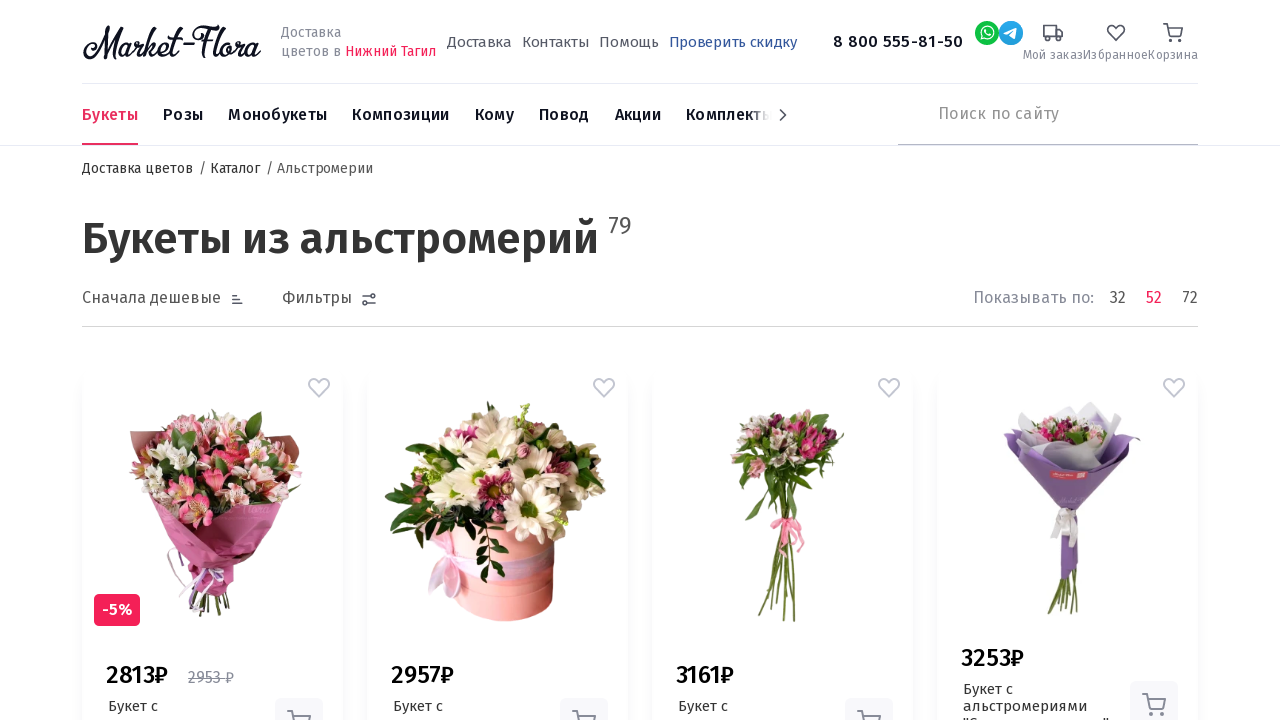

--- FILE ---
content_type: text/html; charset=UTF-8
request_url: https://nizhniy-tagil.market-flora.ru/bukety-iz-alstromeriy
body_size: 25049
content:
<!DOCTYPE html><html lang="ru"><head> <meta charset="utf-8" /><meta content="Uhfk741MZO5NQh0E6JyJCb4ORsxvKuOFQpL9xM46" name="csrf-token" /><meta content="width=device-width, initial-scale=1" name="viewport" /><meta content="IE=edge" http-equiv="X-UA-Compatible" /><meta name="og:type" content="website" /><meta name="og:url" content="https://nizhniy-tagil.market-flora.ru/bukety-iz-alstromeriy" /><title>Букеты из альстромерии купить в Нижнем Тагиле с доставкой по выгодной цене</title><meta name="description" content="Купить букет из альстромерии в Нижнем Тагиле по сниженной цене в интернет-магазине цветов «Market-Flora». Заказать альстромерии в букете с бесплатной доставкой на дом или в офис вы можете на сайте или по телефону: 8 800 555-81-50.💐" /><meta name="keywords" content="доставка цветов, интернет магазин цветов, недорого" /><script></script> <link href="https://nizhniy-tagil.market-flora.ru/bukety-iz-alstromeriy?page=2" rel="next"/> <link rel="apple-touch-icon" sizes="180x180" href="https://nizhniy-tagil.market-flora.ru/images/favicon.svg"> <link rel="icon" type="image/png" sizes="32x32" href="https://nizhniy-tagil.market-flora.ru/images/favicon-32.svg"> <link rel="icon" type="image/png" sizes="16x16" href="https://nizhniy-tagil.market-flora.ru/images/favicon-16.svg"> <meta property="og:title" content="Букеты из альстромерии купить в Нижнем Тагиле с доставкой по выгодной цене"/> <meta property="og:description" content="Купить букет из альстромерии в Нижнем Тагиле по сниженной цене в интернет-магазине цветов «Market-Flora». Заказать альстромерии в букете с бесплатной доставкой на дом или в офис вы можете на сайте или по телефону: 8 800 555-81-50.💐"/> <meta property="og:image" content="nizhniy-tagil.market-flora.ru/images/uploads/c852634c268382c7ae35e8a71867ad81.jpg"/> <script> document.addEventListener('DOMContentLoaded', function() { const link1 = document.createElement('link'), link2 = document.createElement('link'), link3 = document.createElement('link'); link1.rel = 'preconnect'; link2.rel = 'preconnect'; link3.rel = 'stylesheet'; link1.href = 'https://fonts.googleapis.com'; link2.href = 'https://fonts.gstatic.com'; link3.href = 'https://fonts.googleapis.com/css2?family=Fira+Sans:wght@300;400;500;600;700&display=swap'; link2.crossOrigin = ''; document.head.append(link1, link2, link3) }); </script> <link href="https://nizhniy-tagil.market-flora.ru/css/vendor.css?t=772674072504d3c388cdf54395096be1" rel="stylesheet"/> <link href="https://nizhniy-tagil.market-flora.ru/css/index.css?t=4ef83d7e835ec487e0f6ce6a52923afe" rel="stylesheet"/> <link href="https://nizhniy-tagil.market-flora.ru/css/swiper.min.css?t=d43aadd972191a2eaa447568588c2329" rel="stylesheet"/> <link href="https://nizhniy-tagil.market-flora.ru/css/ITB-Copyright/copyright.min.css?t=c52c3d9222f836948eb64ce2e1edef31" rel="stylesheet"/> <script type="text/javascript"> window.products = []; window.dataLayer = window.dataLayer || []; window.now = new Date(2026, 0, 21, 15, 27, 13); </script> <script type="text/javascript">var _tmr = window._tmr || (window._tmr = []);_tmr.push({id: "3316202", type: "pageView", start: (new Date()).getTime()});(function (d, w, id) { if (d.getElementById(id)) return; var ts = d.createElement("script"); ts.type = "text/javascript"; ts.async = true; ts.id = id; ts.src = "https://top-fwz1.mail.ru/js/code.js"; var f = function () {var s = d.getElementsByTagName("script")[0]; s.parentNode.insertBefore(ts, s);}; if (w.opera == "[object Opera]") { d.addEventListener("DOMContentLoaded", f, false); } else { f(); }})(document, window, "tmr-code");</script><noscript><div><img src="https://top-fwz1.mail.ru/counter?id=3316202;js=na" style="position:absolute;left:-9999px;" alt="Top.Mail.Ru" /></div></noscript> </head><body class=" category"><svg height=0 style="display: none;"> <g id="g-svg-cart"> <path d="M20 22C20.5523 22 21 21.5523 21 21C21 20.4477 20.5523 20 20 20C19.4477 20 19 20.4477 19 21C19 21.5523 19.4477 22 20 22Z" stroke-width="2" stroke-linecap="round" stroke-linejoin="round"></path> <path d="M9 22C9.55228 22 10 21.5523 10 21C10 20.4477 9.55228 20 9 20C8.44772 20 8 20.4477 8 21C8 21.5523 8.44772 22 9 22Z" stroke-width="2" stroke-linecap="round" stroke-linejoin="round"></path> <path d="M1 1H5L7.68 14.39C7.77144 14.8504 8.02191 15.264 8.38755 15.5583C8.75318 15.8526 9.2107 16.009 9.68 16H19.4C19.8693 16.009 20.3268 15.8526 20.6925 15.5583C21.0581 15.264 21.3086 14.8504 21.4 14.39L23 6H6" stroke-width="2" stroke-linecap="round" stroke-linejoin="round"></path> </g></svg> <div id="page-wrapper" class="page page-category"> <div class="cities-wrapper city-popup"> <noindex> <div class="cities-help"></div> <div class="cities-block"> <div class="block-close"></div> <div class="block-title">Выберите город</div> <input type="text" placeholder="Ваш город" name="city" class="city-filter"> <div class="cities" id="scroll-cities"> </div> </div> </noindex> </div> <div id="header"> <div class="head-wrap"> <div class="container"> <div id="header-top"> <div class="d-flex align-items-center"> <div class="d-flex align-items-center"> <a href="#mobile-menu" role="button" title="Меню" class="mobile-burger d-lg-none"></a> <a href="https://nizhniy-tagil.market-flora.ru" id="logo"> <img alt="Логотип Market-Flora" src="https://nizhniy-tagil.market-flora.ru/images/logo.svg" /> <span style="border: none;clip: rect(0 0 0 0);height: 1px;margin: -1px;overflow: hidden;padding: 0;position: absolute;width: 1px;">Доставка цветов Market-Flora</span> </a> <div class="d-none d-lg-inline-block delivery-line"> Доставка<br>цветов в <span class="change-city">Нижний Тагил</span> </div> </div> <div class="d-none d-lg-block flex-grow-1 text-center"> <div class="d-none d-xl-inline-block"> <nav class="priority-menu"> <ul class="nav navbar-nav"> <li class=" "> <a rel=nofollow href="/delivery.html" > <span>Доставка</span> </a> </li> <li class=" "> <a rel=nofollow href="/kontakty.html" > <span>Контакты</span> </a> </li> <li class=" "> <a rel=nofollow href="/help" > <span>Помощь</span> </a> </li> <li class=" "> <a rel=nofollow href="coupon" > <span>Проверить скидку</span> </a> </li> </ul></nav> </div> <a href="tel:88005558150" class="phone"> 8 800 555-81-50 </a> </div> <div class="header__links"> <div class="social-wrap"><a rel="nofollow" title="Whatsapp" href="https://api.whatsapp.com/send?phone=+7 913 680-43-82" data-dynamic-values="79048228402:79048228402" data-dynamic-times="09:00-18:00" data-dynamic-pattern="https://api.whatsapp.com/send?phone={0}" target="_blank" class="social social-w-24 social-whatsapp dynamic-link"></a></div> <div class="social-wrap"><a rel="nofollow" title="Telegram" href="https://t.me/@daryuska28:@daryuska28" data-dynamic-values="@daryuska28:@daryuska28" data-dynamic-times="09:00-18:00" data-dynamic-pattern="https://t.me/{0}" target="_blank" class="social social-w-24 social-telegram dynamic-link"></a></div> <div class="d-lg-none"> <a href="tel:88005558150" title="Номер телефона"> <span class="wrap-image"> <svg xmlns="http://www.w3.org/2000/svg" width="24" height="24" viewBox="0 0 24 24" fill="none"> <path d="M12.8432 18.1568C14.5559 19.0188 16.5723 19.6404 18.9375 19.9063C19.5115 19.9709 20 19.511 20 18.9334V16.7808C20 16.3219 19.6877 15.9219 19.2425 15.8106L16.5493 15.1373C16.2085 15.0521 15.848 15.152 15.5996 15.4004L12.8432 18.1568ZM12.8432 18.1568C9.72749 16.5888 7.61705 14.225 6.24117 11.7588M6.24117 11.7588C4.93032 9.40926 4.28622 6.96674 4.07481 5.03084C4.01343 4.46884 4.46855 4 5.03389 4H7.1802C7.65688 4 8.06729 4.33646 8.16078 4.80388L8.89504 8.47521C8.96061 8.80307 8.85799 9.14201 8.62157 9.37843L6.24117 11.7588Z" stroke="#111827" stroke-width="2"/> <path d="M12.9541 7.09196C13.938 7.28321 14.8417 7.76573 15.5479 8.47693C16.2542 9.18812 16.7304 10.0952 16.9147 11.0803M13.0969 3.06714C15.0793 3.31055 16.9245 4.20652 18.3418 5.61392C19.759 7.02132 20.6679 8.86018 20.9251 10.8409" stroke="#111827" stroke-width="2" stroke-linecap="round" stroke-linejoin="round"/> </svg> </span> </a> </div> <div class="status-wrap"> <a rel="nofollow" title="Мой заказ" href="https://nizhniy-tagil.market-flora.ru/catalog/check"> <span class="wrap-image"> <svg width="24" height="24" viewBox="0 0 24 24" fill="none" xmlns="http://www.w3.org/2000/svg"> <path d="M18.5 21C19.8807 21 21 19.8807 21 18.5C21 17.1193 19.8807 16 18.5 16C17.1193 16 16 17.1193 16 18.5C16 19.8807 17.1193 21 18.5 21Z" stroke-width="2" stroke-linecap="round" stroke-linejoin="round"/> <path d="M5.5 21C6.88071 21 8 19.8807 8 18.5C8 17.1193 6.88071 16 5.5 16C4.11929 16 3 17.1193 3 18.5C3 19.8807 4.11929 21 5.5 21Z" stroke-width="2" stroke-linecap="round" stroke-linejoin="round"/> <path d="M16 8H20L23 11V16H16V8Z" stroke-width="2" stroke-linecap="round" stroke-linejoin="round"/> <path d="M16 3H1V16H16V3Z" stroke-width="2" stroke-linecap="round" stroke-linejoin="round"/> </svg> </span> <span class="wrap-title">Мой заказ</span> </a> </div> <div class="favorite-wrap "> <a rel="nofollow" title="Избранное" href="https://nizhniy-tagil.market-flora.ru/catalog/favorite"> <span class="wrap-image"> <svg width="24" height="24" viewBox="0 0 24 24" fill="none" xmlns="http://www.w3.org/2000/svg"> <path d="M20.5818 4.46029L20.5822 4.46063C21.0291 4.9263 21.3858 5.48142 21.6298 6.09529C21.8739 6.70922 22 7.3686 22 8.03541C22 8.70222 21.8739 9.3616 21.6298 9.97553C21.3858 10.5894 21.0291 11.1445 20.5822 11.6102L20.582 11.6104L19.4664 12.7732L11.9997 20.5556L4.53306 12.7732L3.41744 11.6104C2.5143 10.669 2 9.38378 2 8.03541C2 6.68703 2.5143 5.4018 3.41744 4.46046C4.31923 3.52054 5.53327 3.00059 6.78997 3.00059C8.04667 3.00059 9.26071 3.52054 10.1625 4.46046L11.2781 5.62326L11.9997 6.37537L12.7213 5.62326L13.8369 4.46046L13.8371 4.46029C14.2838 3.99449 14.8119 3.6273 15.3901 3.37758C15.9682 3.12791 16.5863 3 17.2095 3C17.8326 3 18.4507 3.12791 19.0288 3.37758C19.607 3.6273 20.1351 3.99449 20.5818 4.46029Z" stroke-width="2" stroke-linecap="round"/> </svg> <span class="counter" style="display: none;">0</span> </span> <span class="wrap-title">Избранное</span> </a> </div> <div class="cart-wrap"> <noindex> <a rel="nofollow" title="Корзина" class="" href="https://nizhniy-tagil.market-flora.ru/cart"> <span class="wrap-image"> <svg width="24" height="24" viewBox="0 0 24 24" fill="none" xmlns="http://www.w3.org/2000/svg"> <path d="M20 22C20.5523 22 21 21.5523 21 21C21 20.4477 20.5523 20 20 20C19.4477 20 19 20.4477 19 21C19 21.5523 19.4477 22 20 22Z" stroke-width="2" stroke-linecap="round" stroke-linejoin="round"/> <path d="M9 22C9.55228 22 10 21.5523 10 21C10 20.4477 9.55228 20 9 20C8.44772 20 8 20.4477 8 21C8 21.5523 8.44772 22 9 22Z" stroke-width="2" stroke-linecap="round" stroke-linejoin="round"/> <path d="M1 1H5L7.68 14.39C7.77144 14.8504 8.02191 15.264 8.38755 15.5583C8.75318 15.8526 9.2107 16.009 9.68 16H19.4C19.8693 16.009 20.3268 15.8526 20.6925 15.5583C21.0581 15.264 21.3086 14.8504 21.4 14.39L23 6H6" stroke-width="2" stroke-linecap="round" stroke-linejoin="round"/> </svg> </span> <span class="wrap-title">Корзина</span></a> </noindex> </div> </div> </div> </div> </div></div><div class="menu-wrap"> <div class="container"> <div class="d-flex align-items-center justify-content-between position-relative"> <div class="sticky-wrapper order-lg-2"> <div class="sticky-content"> <a href="tel:88005558150" class="phone phone-sticky">8 800 555-81-50</a> <a rel="nofollow" role="button" title="Whatsapp" href="https://api.whatsapp.com/send?phone=+7 913 680-43-82" data-dynamic-values="79048228402:79048228402" data-dynamic-times="09:00-18:00" data-dynamic-pattern="https://api.whatsapp.com/send?phone={0}" target="_blank" class="social social-w-24 social-whatsapp dynamic-link"></a> <a rel="nofollow" role="button" title="Telegram" href="https://t.me/@daryuska28:@daryuska28" data-dynamic-values="@daryuska28:@daryuska28" data-dynamic-times="09:00-18:00" data-dynamic-pattern="https://t.me/{0}" target="_blank" class="social social-w-24 social-telegram dynamic-link"></a> <div class="cart-sticky-wrapper"> <a rel="nofollow" class="" href="https://nizhniy-tagil.market-flora.ru/cart"> <span class="wrap-image"> <svg width="24" height="24" viewBox="0 0 24 24" fill="none" xmlns="http://www.w3.org/2000/svg"> <path d="M20 22C20.5523 22 21 21.5523 21 21C21 20.4477 20.5523 20 20 20C19.4477 20 19 20.4477 19 21C19 21.5523 19.4477 22 20 22Z" stroke-width="2" stroke-linecap="round" stroke-linejoin="round"/> <path d="M9 22C9.55228 22 10 21.5523 10 21C10 20.4477 9.55228 20 9 20C8.44772 20 8 20.4477 8 21C8 21.5523 8.44772 22 9 22Z" stroke-width="2" stroke-linecap="round" stroke-linejoin="round"/> <path d="M1 1H5L7.68 14.39C7.77144 14.8504 8.02191 15.264 8.38755 15.5583C8.75318 15.8526 9.2107 16.009 9.68 16H19.4C19.8693 16.009 20.3268 15.8526 20.6925 15.5583C21.0581 15.264 21.3086 14.8504 21.4 14.39L23 6H6" stroke-width="2" stroke-linecap="round" stroke-linejoin="round"/> </svg> </span> <span class="wrap-total">0р</span></a> </div> </div> </div> <div class="static-wrapper order-lg-2"> <div class="search-wrapper"> <a href="#mobile-search" title="Поиск" class="btn-search d-lg-none"></a> <div class="search-wrap"> <noindex> <form class="search-from" action="https://nizhniy-tagil.market-flora.ru/search" method="get"> <input type="text" class="typeahead" name="filter[title]" autocomplete="off" placeholder="Поиск по сайту"/> <button type="submit" title="Искать"></button> </form> </noindex> </div> </div> </div> <div id="main-menu" class="order-lg-1"> <ul class="swiper-wrapper navigation"> <li data-id="112" class="swiper-slide nav-item dropdown"> <a class="link" href="/vse-bukety"><span>Букеты</span></a> <ul class="droppable has-dropdown column-count-4"> <li class="parent"> <a class="link" href="/vse-bukety"> <span>Все товары</span> </a> </li> <li data-id="112" class="dropdown"> <span class="link"><span>По цене</span></span> <ul class="droppable column-count-3"> <li data-id="244" > <a class="link" href="/bukety-do-2000-rubley"><span>Букеты до 2000 ₽</span></a> </li> <li data-id="244" > <a class="link" href="/bukety-2000-4000-rubley"><span>Букеты от 2000 до 4000 ₽</span></a> </li> <li data-id="244" > <a class="link" href="/bukety-4000-6000-rubley"><span>Букеты от 4000 ₽ до 6000 ₽</span></a> </li> <li data-id="244" > <a class="link" href="/bukety-ot-6000-rubley"><span>Букеты от 6000 ₽</span></a> </li> </ul> </li> <li data-id="112" class="dropdown"> <span class="link"><span>По составу</span></span> <ul class="droppable column-count-3"> <li data-id="245" > <a class="link" href="/bukety-iz-orhidey"><span>Орхидеи</span></a> </li> <li data-id="245" > <a class="link" href="/rozy"><span>Розы</span></a> </li> <li data-id="245" class="current"> <a class="link" href="/bukety-iz-alstromeriy"><span>Альстромерии</span></a> </li> <li data-id="245" > <a class="link" href="/gortenzii"><span>Гортензии</span></a> </li> <li data-id="245" > <a class="link" href="/bukety-iz-gerber"><span>Герберы</span></a> </li> <li data-id="245" > <a class="link" href="/bukety-iz-romashek"><span>Ромашки</span></a> </li> <li data-id="245" > <a class="link" href="/bukety-iz-irisov"><span>Ирисы</span></a> </li> <li data-id="245" > <a class="link" href="/bukety-s-evkaliptom"><span>Эвкалипт</span></a> </li> <li data-id="245" > <a class="link" href="/kustovye-hrizantemy"><span>Кустовые хризантемы</span></a> </li> </ul> </li> <li data-id="112" class="dropdown"> <span class="link empty"><span>&nbsp;</span></span> <ul class="droppable column-count-3"> <li data-id="247" > <a class="link" href="/bukety-s-gipsofiloy"><span>Гипсофила</span></a> </li> <li data-id="247" > <a class="link" href="/bukety-iz-liliy"><span>Лилии</span></a> </li> <li data-id="247" > <a class="link" href="/bukety-iz-gvozdik"><span>Гвоздики</span></a> </li> <li data-id="247" > <a class="link" href="/bukety-iz-tyulpanov"><span>Тюльпаны</span></a> </li> <li data-id="247" > <a class="link" href="/bukety-iz-liziantusov"><span>Эустома</span></a> </li> <li data-id="247" > <a class="link" href="/bukety-so-staticey"><span>Статица</span></a> </li> <li data-id="247" > <a class="link" href="/bukety-iz-hrizantem"><span>Хризантемы</span></a> </li> <li data-id="247" > <a class="link" href="/bukety-iz-freziy"><span>Фрезии</span></a> </li> <li data-id="247" > <a class="link" href="/belye-hrizantemy"><span>Белые хризантемы</span></a> </li> </ul> </li> <li data-id="112" class="dropdown"> <span class="link"><span>По типу</span></span> <ul class="droppable column-count-3"> <li data-id="246" > <a class="link" href="/lugovye-bukety"><span>Луговые букеты</span></a> </li> <li data-id="246" > <a class="link" href="/roskoshnye-bukety"><span>Роскошные букеты</span></a> </li> <li data-id="246" > <a class="link" href="/kombinirovannye-bukety"><span>Сборные букеты</span></a> </li> <li data-id="246" > <a class="link" href="/nedorogie-bukety"><span>Недорогие букеты</span></a> </li> <li data-id="246" > <a class="link" href="/stilnye-bukety"><span>Стильные букеты</span></a> </li> </ul> </li> </ul> </li> <li data-id="121" class="swiper-slide nav-item dropdown"> <a class="link" href="/rozy"><span>Розы</span></a> <ul class="droppable has-dropdown column-count-4"> <li class="parent"> <a class="link" href="/rozy"> <span>Все товары</span> </a> </li> <li data-id="121" class="dropdown"> <span class="link"><span>По количеству</span></span> <ul class="droppable column-count-3"> <li data-id="248" > <a class="link" href="/11-roz"><span>11 роз</span></a> </li> <li data-id="248" > <a class="link" href="/15-roz"><span>15 роз</span></a> </li> <li data-id="248" > <a class="link" href="/buket-iz-21-rozy"><span>21 роза</span></a> </li> <li data-id="248" > <a class="link" href="/buket-iz-25-roz"><span>25 роз</span></a> </li> <li data-id="248" > <a class="link" href="/51-roza"><span>51 роза</span></a> </li> <li data-id="248" > <a class="link" href="/101-roza"><span>101 розы</span></a> </li> </ul> </li> <li data-id="121" class="dropdown"> <span class="link"><span>По цвету</span></span> <ul class="droppable column-count-3"> <li data-id="249" > <a class="link" href="/krasnye-rozy"><span>Красные розы</span></a> </li> <li data-id="249" > <a class="link" href="/belye-rozy"><span>Белые розы</span></a> </li> <li data-id="249" > <a class="link" href="/rozovye-rozy"><span>Розовые розы</span></a> </li> <li data-id="249" > <a class="link" href="/zheltye-rozy"><span>Жёлтые розы</span></a> </li> </ul> </li> <li data-id="121" class="dropdown"> <span class="link"><span>По сорту</span></span> <ul class="droppable column-count-3"> <li data-id="250" > <a class="link" href="/bukety-iz-kustovykh-roz"><span>Кустовые розы</span></a> </li> <li data-id="250" > <a class="link" href="/bukety-iz-pionovidnykh-roz"><span>Пионовидные розы</span></a> </li> <li data-id="250" > <a class="link" href="/ekvadorskie-rozy"><span>Эквадорские розы</span></a> </li> <li data-id="250" > <a class="link" href="/bukety-iz-keniyskikh-roz"><span>Кенийские розы</span></a> </li> </ul> </li> <li data-id="121" class="dropdown"> <span class="link"><span>По типу</span></span> <ul class="droppable column-count-3"> <li data-id="251" > <a class="link" href="/bukety-iz-roz-v-korzine"><span>В корзинах</span></a> </li> <li data-id="251" > <a class="link" href="/bukety-iz-roz-v-korobke"><span>В коробках</span></a> </li> </ul> </li> </ul> </li> <li data-id="184" class="swiper-slide nav-item dropdown"> <a class="link" href="/monobuketi"><span>Монобукеты</span></a> <ul class="droppable column-count-3"> <li class="parent"> <a class="link" href="/monobuketi"> <span>Все товары</span> </a> </li> <li data-id="184" > <a class="link" href="/gerbera"><span>Герберы</span></a> </li> <li data-id="184" > <a class="link" href="/alstromeriya"><span>Альстромерии</span></a> </li> <li data-id="184" > <a class="link" href="/orhideya"><span>Орхидеи</span></a> </li> <li data-id="184" > <a class="link" href="/iris"><span>Ирисы</span></a> </li> <li data-id="184" > <a class="link" href="/tyulpan"><span>Тюльпаны</span></a> </li> <li data-id="184" > <a class="link" href="/romashka"><span>Ромашки</span></a> </li> <li data-id="184" > <a class="link" href="/liliya"><span>Лилии</span></a> </li> <li data-id="184" > <a class="link" href="/gvozdika"><span>Гвоздики</span></a> </li> <li data-id="184" > <a class="link" href="/liziantus"><span>Эустома</span></a> </li> <li data-id="184" > <a class="link" href="/roza-poshtuchno"><span>Розы поштучно</span></a> </li> <li data-id="184" > <a class="link" href="/hrizantema"><span>Хризантемы</span></a> </li> </ul> </li> <li data-id="8" class="swiper-slide kompozicii nav-item dropdown"> <a class="link" href="/kompozicii"><span>Композиции</span></a> <ul class="droppable column-count-3"> <li class="parent"> <a class="link" href="/kompozicii"> <span>Все товары</span> </a> </li> <li data-id="8" > <a class="link" href="/V-korobkah"><span>Цветы в коробках</span></a> </li> <li data-id="8" > <a class="link" href="/v-korzinah"><span>Корзины с цветами</span></a> </li> </ul> </li> <li data-id="10" class="swiper-slide nav-item dropdown"> <a class="link" href="/komu"><span>Кому</span></a> <ul class="droppable column-count-3"> <li class="parent"> <a class="link" href="/komu"> <span>Все товары</span> </a> </li> <li data-id="10" > <a class="link" href="/babushke"><span>Бабушке</span></a> </li> <li data-id="10" > <a class="link" href="/kollege"><span>Коллеге</span></a> </li> <li data-id="10" > <a class="link" href="/muzhchine"><span>Мужчине</span></a> </li> <li data-id="10" > <a class="link" href="/podruge"><span>Подруге</span></a> </li> <li data-id="10" > <a class="link" href="/rebenku"><span>Ребёнку</span></a> </li> <li data-id="10" > <a class="link" href="/zhene"><span>Жене</span></a> </li> <li data-id="10" > <a class="link" href="/devushke"><span>Девушке</span></a> </li> <li data-id="10" > <a class="link" href="/svadba"><span>Невесте</span></a> </li> <li data-id="10" > <a class="link" href="/mame"><span>Маме</span></a> </li> </ul> </li> <li data-id="9" class="swiper-slide nav-item dropdown"> <a class="link" href="/bukety-po-sluchayu"><span>Повод</span></a> <ul class="droppable column-count-3"> <li class="parent"> <a class="link" href="/bukety-po-sluchayu"> <span>Все товары</span> </a> </li> <li data-id="9" > <a class="link" href="/rozhdenie-rebenka"><span>Рождение ребенка</span></a> </li> <li data-id="9" class="Новогодние букеты"> <a class="link" href="/novyy-god"><span>Новый год</span></a> </li> <li data-id="9" > <a class="link" href="/bukety-na-1-sentyabrya"><span>1 сентября</span></a> </li> <li data-id="9" > <a class="link" href="/svadba"><span>Свадьба</span></a> </li> <li data-id="9" > <a class="link" href="/vypusknoy"><span>Выпускной вечер</span></a> </li> <li data-id="9" > <a class="link" href="/korporativnye-pozdravleniya"><span>Корпоративные поздравления</span></a> </li> <li data-id="9" > <a class="link" href="/den-uchitelya"><span>День учителя</span></a> </li> <li data-id="9" > <a class="link" href="/izvineniya"><span>Извинения</span></a> </li> <li data-id="9" > <a class="link" href="/syurpriz"><span>Сюрприз</span></a> </li> <li data-id="9" > <a class="link" href="/14-fevralya"><span>14 февраля</span></a> </li> <li data-id="9" > <a class="link" href="/den-rozhdeniya"><span>День рождения</span></a> </li> <li data-id="9" > <a class="link" href="/8-marta"><span>8 марта</span></a> </li> </ul> </li> <li data-id="181" class="swiper-slide"> <a class="link" href="/sale"><span>Акции</span></a> </li> <li data-id="182" class="swiper-slide"> <a class="link" href="/combinations"><span>Комплекты</span></a> </li> </ul><div class="menu-next"></div> </div> </div> </div></div> </div> <div id="site-content" > <div id="catalog"> <div class="container"> <div class="d-md-none page-back"></div> <div> <ul class="site-breadcrumb" itemscope itemtype="https://schema.org/BreadcrumbList"> <li itemprop="itemListElement" itemscope itemtype="https://schema.org/ListItem"> <a href="https://nizhniy-tagil.market-flora.ru" itemprop="item" > <span itemprop="name">Доставка цветов</span> </a> <meta itemprop="position" content="1" /> </li> <li itemprop="itemListElement" itemscope itemtype="https://schema.org/ListItem"> <a href="/vse-bukety" itemprop="item" > <span itemprop="name">Каталог</span> </a> <meta itemprop="position" content="2" /> </li> <li> <span>Альстромерии</span> </li> </ul> </div> <div class="page-head"> <h1>Букеты из альстромерий</h1><div class="category-count">79</div> </div> <div class="section-filter d-none d-xl-block"> <form action="https://nizhniy-tagil.market-flora.ru/bukety-iz-alstromeriy" method="post" id="category-filter" class=""> <div class="filter-controls"> <div class="filter-controls--item"> <div class="filter-control filter-sort"> <div class="filter-sort--head"> <div class="filter-control--text filter-sort--current-value-text">Сортировка</div> </div> <div class="filter-sort--values"> <label class="filter-sort--value filter-sort--value_price.asc"> <input class="filter-sort--value-input" type="radio" name="filter[sort]" value="price.asc" checked> <span class="filter-sort--value-text">Сначала дешевые</span> </label> <label class="filter-sort--value filter-sort--value_price.desc"> <input class="filter-sort--value-input" type="radio" name="filter[sort]" value="price.desc" > <span class="filter-sort--value-text">Сначала дорогие</span> </label> <label class="filter-sort--value filter-sort--value_counter.desc"> <input class="filter-sort--value-input" type="radio" name="filter[sort]" value="counter.desc" > <span class="filter-sort--value-text">Популярные</span> </label> <label class="filter-sort--value filter-sort--value_sale.desc"> <input class="filter-sort--value-input" type="radio" name="filter[sort]" value="sale.desc" > <span class="filter-sort--value-text">Скидки</span> </label> </div> </div> </div> <div class="filter-controls--item"> <div class="filter-control filter-filter-switch"> <div class="filter-control--text filter-filter-switch--current-value">Фильтры</div> <span class="filter-filter-switch--counter">0</span> </div> </div> <div class="filter-controls--aggregate"></div> <div class="filter-controls--item"> <div class="page-limit"> <div class="page-limit--text">Показывать по:</div> <div class="page-limit--values"> <label class="page-limit--value"> <input class="page-limit--value-input" type="radio" name="filter[per_page]" value="32" > <span class="page-limit--value-text">32</span> </label> <label class="page-limit--value"> <input class="page-limit--value-input" type="radio" name="filter[per_page]" value="52" checked> <span class="page-limit--value-text">52</span> </label> <label class="page-limit--value"> <input class="page-limit--value-input" type="radio" name="filter[per_page]" value="72" > <span class="page-limit--value-text">72</span> </label> </div> </div> </div> </div> <hr> <div class="filters filters_desktop"> <div class="filters--wrapper"> <div class="filter"> <div class="filter--title">Цена</div> <div class="filter--content filter-price"> <div class="c-ui-from-to-slider "> <div class="c-ui-from-to-slider--inputs"> <div class="c-ui-from-to-slider--input-wrapper"> <label for="price-min" class="c-ui-from-to-slider--prefix ">от</label> <input class="c-ui-from-to-slider--input c-ui-from-to-slider--input-min " type="text" aria-label="От" name="filter[price][from]" id="price-min" /> </div> <div class="c-ui-from-to-slider--input-wrapper"> <label for="price-max" class="c-ui-from-to-slider--prefix ">до</label> <input class="c-ui-from-to-slider--input c-ui-from-to-slider--input-max " type="text" aria-label="До" name="filter[price][to]" id="price-max" /> </div> </div> <div class="c-ui-from-to-slider--slider-wrapper"> <div class="c-ui-from-to-slider--slider c-ui-slider" data-min-target="#price-min" data-max-target="#price-max" data-step="10" data-min-default="1640" data-max-default="19650" data-min="1640" data-max="19645.00"></div> </div></div> </div></div> <div class="filter"> <div class="filter--title">Количество цветков</div> <div class="filter--content filter-count"> <div class="c-ui-from-to-slider "> <div class="c-ui-from-to-slider--inputs"> <div class="c-ui-from-to-slider--input-wrapper"> <label for="count-min" class="c-ui-from-to-slider--prefix ">от</label> <input class="c-ui-from-to-slider--input c-ui-from-to-slider--input-min " type="text" aria-label="От" name="filter[count][from]" id="count-min" /> </div> <div class="c-ui-from-to-slider--input-wrapper"> <label for="count-max" class="c-ui-from-to-slider--prefix ">до</label> <input class="c-ui-from-to-slider--input c-ui-from-to-slider--input-max " type="text" aria-label="До" name="filter[count][to]" id="count-max" /> </div> </div> <div class="c-ui-from-to-slider--slider-wrapper"> <div class="c-ui-from-to-slider--slider c-ui-slider" data-min-target="#count-min" data-max-target="#count-max" data-step="1" data-min-default="5" data-max-default="43" data-min="5" data-max="43"></div> </div></div> </div></div> <div class="filter"> <div class="filter--title">Цвет</div> <div class="filter--content filter-color"> <ul class="filter-color--selectors c-ui-color-selector"> <li> <input id="color-ffffff" type="checkbox" name="filter[colors][]" value="Белый" class="c-ui-color-selector--item" > <label class="c-ui-color-selector--item-indicator" for="color-ffffff" data-color="#ffffff"></label> </li> <li> <input id="color-FFFF00" type="checkbox" name="filter[colors][]" value="Желтый" class="c-ui-color-selector--item" > <label class="c-ui-color-selector--item-indicator" for="color-FFFF00" data-color="#FFFF00"></label> </li> <li> <input id="color-00FF00" type="checkbox" name="filter[colors][]" value="Зелёный" class="c-ui-color-selector--item" > <label class="c-ui-color-selector--item-indicator" for="color-00FF00" data-color="#00FF00"></label> </li> <li> <input id="color-FF0000" type="checkbox" name="filter[colors][]" value="Красный" class="c-ui-color-selector--item" > <label class="c-ui-color-selector--item-indicator" for="color-FF0000" data-color="#FF0000"></label> </li> <li> <input id="color-" type="checkbox" name="filter[colors][]" value="Микс" class="c-ui-color-selector--item" > <label class="c-ui-color-selector--item-indicator" for="color-" data-color="#"></label> </li> <li> <input id="color-ffa500" type="checkbox" name="filter[colors][]" value="Оранжевый" class="c-ui-color-selector--item" > <label class="c-ui-color-selector--item-indicator" for="color-ffa500" data-color="#ffa500"></label> </li> <li> <input id="color-ffc0cb" type="checkbox" name="filter[colors][]" value="Розовый" class="c-ui-color-selector--item" > <label class="c-ui-color-selector--item-indicator" for="color-ffc0cb" data-color="#ffc0cb"></label> </li> <li> <input id="color-c8a2c8" type="checkbox" name="filter[colors][]" value="Сиреневый" class="c-ui-color-selector--item" > <label class="c-ui-color-selector--item-indicator" for="color-c8a2c8" data-color="#c8a2c8"></label> </li> <li> <input id="color-8b00ff" type="checkbox" name="filter[colors][]" value="Фиолетовый" class="c-ui-color-selector--item" > <label class="c-ui-color-selector--item-indicator" for="color-8b00ff" data-color="#8b00ff"></label> </li> </ul> </div> </div> <div class="filter"> <div class="filter--title">Состав</div> <div class="filter--content filter-compound"> <div class="c-ui-dropdown-toggle--wrapper w-100"> <div class="c-ui-dropdown-toggle" data-target="#filter-compound" > <input class="c-ui-dropdown-toggle--input" type="text" placeholder="Выберите цветок" value="" readonly > <a role="button" title="Выпадающий список" href="#" class="c-ui-dropdown-toggle--button"></a> </div></div><div class="c-ui-dropdown-container"> <div id="filter-compound" class="c-ui-dropdown--wrapper" > <div class="c-ui-dropdown" > <div class="c-ui-dropdown--head"> <input class="c-ui-dropdown--input" type="text" placeholder="Поиск" > </div> <div class="c-ui-dropdown--content"> <div class="c-ui-dropdown--items-plug"> Ничего не найдено </div> <ul class="c-ui-dropdown--items simplebar"> <li class="c-ui-dropdown--item"> <label class="c-ui-dropdown--item-content" id="filter-flowers-3" > <span class="c-ui-checkbox "> <input class="c-ui-checkbox--input " type="checkbox" name="filter[flowers][3]" value="Альстромерия" > <span class="c-ui-checkbox--mark"></span> <span class="c-ui-checkbox--text c-ui-dropdown--item-filter-value">Альстромерия</span></span> </label></li> <li class="c-ui-dropdown--item"> <label class="c-ui-dropdown--item-content" id="filter-flowers-191" > <span class="c-ui-checkbox "> <input class="c-ui-checkbox--input " type="checkbox" name="filter[flowers][191]" value="Астер" > <span class="c-ui-checkbox--mark"></span> <span class="c-ui-checkbox--text c-ui-dropdown--item-filter-value">Астер</span></span> </label></li> <li class="c-ui-dropdown--item"> <label class="c-ui-dropdown--item-content" id="filter-flowers-14" > <span class="c-ui-checkbox "> <input class="c-ui-checkbox--input " type="checkbox" name="filter[flowers][14]" value="Вероника" > <span class="c-ui-checkbox--mark"></span> <span class="c-ui-checkbox--text c-ui-dropdown--item-filter-value">Вероника</span></span> </label></li> <li class="c-ui-dropdown--item"> <label class="c-ui-dropdown--item-content" id="filter-flowers-16" > <span class="c-ui-checkbox "> <input class="c-ui-checkbox--input " type="checkbox" name="filter[flowers][16]" value="Гвоздика" > <span class="c-ui-checkbox--mark"></span> <span class="c-ui-checkbox--text c-ui-dropdown--item-filter-value">Гвоздика</span></span> </label></li> <li class="c-ui-dropdown--item"> <label class="c-ui-dropdown--item-content" id="filter-flowers-187" > <span class="c-ui-checkbox "> <input class="c-ui-checkbox--input " type="checkbox" name="filter[flowers][187]" value="Гвоздика кустовая" > <span class="c-ui-checkbox--mark"></span> <span class="c-ui-checkbox--text c-ui-dropdown--item-filter-value">Гвоздика кустовая</span></span> </label></li> <li class="c-ui-dropdown--item"> <label class="c-ui-dropdown--item-content" id="filter-flowers-17" > <span class="c-ui-checkbox "> <input class="c-ui-checkbox--input " type="checkbox" name="filter[flowers][17]" value="Гербера" > <span class="c-ui-checkbox--mark"></span> <span class="c-ui-checkbox--text c-ui-dropdown--item-filter-value">Гербера</span></span> </label></li> <li class="c-ui-dropdown--item"> <label class="c-ui-dropdown--item-content" id="filter-flowers-21" > <span class="c-ui-checkbox "> <input class="c-ui-checkbox--input " type="checkbox" name="filter[flowers][21]" value="Гортензия" > <span class="c-ui-checkbox--mark"></span> <span class="c-ui-checkbox--text c-ui-dropdown--item-filter-value">Гортензия</span></span> </label></li> <li class="c-ui-dropdown--item"> <label class="c-ui-dropdown--item-content" id="filter-flowers-25" > <span class="c-ui-checkbox "> <input class="c-ui-checkbox--input " type="checkbox" name="filter[flowers][25]" value="Ирис" > <span class="c-ui-checkbox--mark"></span> <span class="c-ui-checkbox--text c-ui-dropdown--item-filter-value">Ирис</span></span> </label></li> <li class="c-ui-dropdown--item"> <label class="c-ui-dropdown--item-content" id="filter-flowers-31" > <span class="c-ui-checkbox "> <input class="c-ui-checkbox--input " type="checkbox" name="filter[flowers][31]" value="Лилия" > <span class="c-ui-checkbox--mark"></span> <span class="c-ui-checkbox--text c-ui-dropdown--item-filter-value">Лилия</span></span> </label></li> <li class="c-ui-dropdown--item"> <label class="c-ui-dropdown--item-content" id="filter-flowers-33" > <span class="c-ui-checkbox "> <input class="c-ui-checkbox--input " type="checkbox" name="filter[flowers][33]" value="Орхидея" > <span class="c-ui-checkbox--mark"></span> <span class="c-ui-checkbox--text c-ui-dropdown--item-filter-value">Орхидея</span></span> </label></li> <li class="c-ui-dropdown--item"> <label class="c-ui-dropdown--item-content" id="filter-flowers-38" > <span class="c-ui-checkbox "> <input class="c-ui-checkbox--input " type="checkbox" name="filter[flowers][38]" value="Пионы" > <span class="c-ui-checkbox--mark"></span> <span class="c-ui-checkbox--text c-ui-dropdown--item-filter-value">Пионы</span></span> </label></li> <li class="c-ui-dropdown--item"> <label class="c-ui-dropdown--item-content" id="filter-flowers-44" > <span class="c-ui-checkbox "> <input class="c-ui-checkbox--input " type="checkbox" name="filter[flowers][44]" value="Роза 50 см" > <span class="c-ui-checkbox--mark"></span> <span class="c-ui-checkbox--text c-ui-dropdown--item-filter-value">Роза 50 см</span></span> </label></li> <li class="c-ui-dropdown--item"> <label class="c-ui-dropdown--item-content" id="filter-flowers-45" > <span class="c-ui-checkbox "> <input class="c-ui-checkbox--input " type="checkbox" name="filter[flowers][45]" value="Роза 60 см" > <span class="c-ui-checkbox--mark"></span> <span class="c-ui-checkbox--text c-ui-dropdown--item-filter-value">Роза 60 см</span></span> </label></li> <li class="c-ui-dropdown--item"> <label class="c-ui-dropdown--item-content" id="filter-flowers-122" > <span class="c-ui-checkbox "> <input class="c-ui-checkbox--input " type="checkbox" name="filter[flowers][122]" value="Роза Кенийская 50 см" > <span class="c-ui-checkbox--mark"></span> <span class="c-ui-checkbox--text c-ui-dropdown--item-filter-value">Роза Кенийская 50 см</span></span> </label></li> <li class="c-ui-dropdown--item"> <label class="c-ui-dropdown--item-content" id="filter-flowers-49" > <span class="c-ui-checkbox "> <input class="c-ui-checkbox--input " type="checkbox" name="filter[flowers][49]" value="Роза кустовая 50 см" > <span class="c-ui-checkbox--mark"></span> <span class="c-ui-checkbox--text c-ui-dropdown--item-filter-value">Роза кустовая 50 см</span></span> </label></li> <li class="c-ui-dropdown--item"> <label class="c-ui-dropdown--item-content" id="filter-flowers-55" > <span class="c-ui-checkbox "> <input class="c-ui-checkbox--input " type="checkbox" name="filter[flowers][55]" value="Статица" > <span class="c-ui-checkbox--mark"></span> <span class="c-ui-checkbox--text c-ui-dropdown--item-filter-value">Статица</span></span> </label></li> <li class="c-ui-dropdown--item"> <label class="c-ui-dropdown--item-content" id="filter-flowers-60" > <span class="c-ui-checkbox "> <input class="c-ui-checkbox--input " type="checkbox" name="filter[flowers][60]" value="Фрезия" > <span class="c-ui-checkbox--mark"></span> <span class="c-ui-checkbox--text c-ui-dropdown--item-filter-value">Фрезия</span></span> </label></li> <li class="c-ui-dropdown--item"> <label class="c-ui-dropdown--item-content" id="filter-flowers-65" > <span class="c-ui-checkbox "> <input class="c-ui-checkbox--input " type="checkbox" name="filter[flowers][65]" value="Хризантема &quot;Сантини&quot;" > <span class="c-ui-checkbox--mark"></span> <span class="c-ui-checkbox--text c-ui-dropdown--item-filter-value">Хризантема &quot;Сантини&quot;</span></span> </label></li> <li class="c-ui-dropdown--item"> <label class="c-ui-dropdown--item-content" id="filter-flowers-66" > <span class="c-ui-checkbox "> <input class="c-ui-checkbox--input " type="checkbox" name="filter[flowers][66]" value="Хризантема &quot;Филин Грин&quot;" > <span class="c-ui-checkbox--mark"></span> <span class="c-ui-checkbox--text c-ui-dropdown--item-filter-value">Хризантема &quot;Филин Грин&quot;</span></span> </label></li> <li class="c-ui-dropdown--item"> <label class="c-ui-dropdown--item-content" id="filter-flowers-63" > <span class="c-ui-checkbox "> <input class="c-ui-checkbox--input " type="checkbox" name="filter[flowers][63]" value="Хризантема кустовая" > <span class="c-ui-checkbox--mark"></span> <span class="c-ui-checkbox--text c-ui-dropdown--item-filter-value">Хризантема кустовая</span></span> </label></li> <li class="c-ui-dropdown--item"> <label class="c-ui-dropdown--item-content" id="filter-flowers-173" > <span class="c-ui-checkbox "> <input class="c-ui-checkbox--input " type="checkbox" name="filter[flowers][173]" value="Хризантема кустовая &quot;Бакарди&quot;" > <span class="c-ui-checkbox--mark"></span> <span class="c-ui-checkbox--text c-ui-dropdown--item-filter-value">Хризантема кустовая &quot;Бакарди&quot;</span></span> </label></li> <li class="c-ui-dropdown--item"> <label class="c-ui-dropdown--item-content" id="filter-flowers-64" > <span class="c-ui-checkbox "> <input class="c-ui-checkbox--input " type="checkbox" name="filter[flowers][64]" value="Хризантема одноголовая" > <span class="c-ui-checkbox--mark"></span> <span class="c-ui-checkbox--text c-ui-dropdown--item-filter-value">Хризантема одноголовая</span></span> </label></li> <li class="c-ui-dropdown--item"> <label class="c-ui-dropdown--item-content" id="filter-flowers-30" > <span class="c-ui-checkbox "> <input class="c-ui-checkbox--input " type="checkbox" name="filter[flowers][30]" value="Эустома" > <span class="c-ui-checkbox--mark"></span> <span class="c-ui-checkbox--text c-ui-dropdown--item-filter-value">Эустома</span></span> </label></li> </ul> </div> </div> </div></div> <span data-target="#filter-compound" class="c-ui-dropdown-cleaner "> <a role="button" href="#" class="c-ui-dropdown-cleaner--button">Очистить фильтр</a> </span> </div></div> <div class="filter"> <div class="filter--title">Получатель</div> <div class="filter--content filter-compound"> <div class="c-ui-dropdown-toggle--wrapper w-100"> <div class="c-ui-dropdown-toggle" data-target="#filter-recipient" > <input class="c-ui-dropdown-toggle--input" type="text" placeholder="Выберите получателя" value="" readonly > <a role="button" title="Выпадающий список" href="#" class="c-ui-dropdown-toggle--button"></a> </div></div><div class="c-ui-dropdown-container"> <div id="filter-recipient" class="c-ui-dropdown--wrapper" > <div class="c-ui-dropdown" > <div class="c-ui-dropdown--head"> <input class="c-ui-dropdown--input" type="text" placeholder="Поиск" > </div> <div class="c-ui-dropdown--content"> <div class="c-ui-dropdown--items-plug"> Ничего не найдено </div> <ul class="c-ui-dropdown--items simplebar"> <li class="c-ui-dropdown--item"> <label class="c-ui-dropdown--item-content" id="filter-whom-4b58dbc0b9d420c105776f574c739f8e" > <span class="c-ui-checkbox "> <input class="c-ui-checkbox--input " type="checkbox" name="filter[whom][]" value="Бабушке" > <span class="c-ui-checkbox--mark"></span> <span class="c-ui-checkbox--text c-ui-dropdown--item-filter-value">Бабушке</span></span> </label></li> <li class="c-ui-dropdown--item"> <label class="c-ui-dropdown--item-content" id="filter-whom-a392419bea6f4450ee4d4330096e8098" > <span class="c-ui-checkbox "> <input class="c-ui-checkbox--input " type="checkbox" name="filter[whom][]" value="Девушке" > <span class="c-ui-checkbox--mark"></span> <span class="c-ui-checkbox--text c-ui-dropdown--item-filter-value">Девушке</span></span> </label></li> <li class="c-ui-dropdown--item"> <label class="c-ui-dropdown--item-content" id="filter-whom-5e29b097d0bebaa1bc63dbfe57fb9f6d" > <span class="c-ui-checkbox "> <input class="c-ui-checkbox--input " type="checkbox" name="filter[whom][]" value="Жене" > <span class="c-ui-checkbox--mark"></span> <span class="c-ui-checkbox--text c-ui-dropdown--item-filter-value">Жене</span></span> </label></li> <li class="c-ui-dropdown--item"> <label class="c-ui-dropdown--item-content" id="filter-whom-2eb49cafa03983355c9df1c8717ff4f9" > <span class="c-ui-checkbox "> <input class="c-ui-checkbox--input " type="checkbox" name="filter[whom][]" value="Коллеге" > <span class="c-ui-checkbox--mark"></span> <span class="c-ui-checkbox--text c-ui-dropdown--item-filter-value">Коллеге</span></span> </label></li> <li class="c-ui-dropdown--item"> <label class="c-ui-dropdown--item-content" id="filter-whom-8367b9fd11b73fa0343b97423ff1d5fa" > <span class="c-ui-checkbox "> <input class="c-ui-checkbox--input " type="checkbox" name="filter[whom][]" value="Маме" > <span class="c-ui-checkbox--mark"></span> <span class="c-ui-checkbox--text c-ui-dropdown--item-filter-value">Маме</span></span> </label></li> <li class="c-ui-dropdown--item"> <label class="c-ui-dropdown--item-content" id="filter-whom-a2ab2af057db7d238d0fae39d3c90c42" > <span class="c-ui-checkbox "> <input class="c-ui-checkbox--input " type="checkbox" name="filter[whom][]" value="Мужчине" > <span class="c-ui-checkbox--mark"></span> <span class="c-ui-checkbox--text c-ui-dropdown--item-filter-value">Мужчине</span></span> </label></li> <li class="c-ui-dropdown--item"> <label class="c-ui-dropdown--item-content" id="filter-whom-6f1aad5c796216989331808531e31840" > <span class="c-ui-checkbox "> <input class="c-ui-checkbox--input " type="checkbox" name="filter[whom][]" value="Подруге" > <span class="c-ui-checkbox--mark"></span> <span class="c-ui-checkbox--text c-ui-dropdown--item-filter-value">Подруге</span></span> </label></li> <li class="c-ui-dropdown--item"> <label class="c-ui-dropdown--item-content" id="filter-whom-2b376f1e0531194711172b0a0a5a9b4b" > <span class="c-ui-checkbox "> <input class="c-ui-checkbox--input " type="checkbox" name="filter[whom][]" value="Ребёнку" > <span class="c-ui-checkbox--mark"></span> <span class="c-ui-checkbox--text c-ui-dropdown--item-filter-value">Ребёнку</span></span> </label></li> </ul> </div> </div> </div></div> <span data-target="#filter-recipient" class="c-ui-dropdown-cleaner "> <a role="button" href="#" class="c-ui-dropdown-cleaner--button">Очистить фильтр</a> </span> </div></div> </div> <hr> </div> <input type="hidden" name="_token" value="Uhfk741MZO5NQh0E6JyJCb4ORsxvKuOFQpL9xM46"> <input type="hidden" name="filter[title]" value=""> <input type="hidden" name="filter_ajax" value="1"></form> </div> <div class="d-flex justify-content-between pb-3 d-xl-none "> <a href="#mobile-filter-sort-1" class="mobile-filter-sort" data-target="#mobile-filter-sort-1">Сортировка</a> <a href="#mobile-filter-1" class="mobile-filter" data-target="#mobile-filter-1"> <span class="mobile-filter--label">Фильтры</span> <span class="mobile-filter--counter">0</span> </a> </div> <div class="section-links tags-panel filter-tags"> <div class="swiper-wrapper"> </div></div> <div class="product-list" itemscope itemtype="http://schema.org/ProductGroup" > <meta itemprop="name" content="Букеты из альстромерий" /> <meta itemprop="description" content="Купить букет из альстромерии в Нижнем Тагиле по сниженной цене в интернет-магазине цветов «Market-Flora». Заказать альстромерии в букете с бесплатной доставкой на дом или в офис вы можете на сайте или по телефону: 8 800 555-81-50.💐" /> <meta itemprop="brand" content="Market Flora" /> <div class="row"> <div class="product-item not-fast-buy col-6 col-md-4 col-lg-3" itemprop="hasVariant" itemscope itemtype="http://schema.org/Product" > <meta itemprop="brand" content="Market Flora" /> <div class="inner"> <div class="product-top"> <div title="Добавить в избранное" role="button" aria-label="Добавить в избранное" class="button-fav " data-id="848"> <svg width="24" height="24" viewBox="0 0 24 24" fill="none" xmlns="http://www.w3.org/2000/svg"> <path d="M20.5818 4.46029L20.5822 4.46063C21.0291 4.9263 21.3858 5.48142 21.6298 6.09529C21.8739 6.70922 22 7.3686 22 8.03541C22 8.70222 21.8739 9.3616 21.6298 9.97553C21.3858 10.5894 21.0291 11.1445 20.5822 11.6102L20.582 11.6104L19.4664 12.7732L11.9997 20.5556L4.53306 12.7732L3.41744 11.6104C2.5143 10.669 2 9.38378 2 8.03541C2 6.68703 2.5143 5.4018 3.41744 4.46046C4.31923 3.52054 5.53327 3.00059 6.78997 3.00059C8.04667 3.00059 9.26071 3.52054 10.1625 4.46046L11.2781 5.62326L11.9997 6.37537L12.7213 5.62326L13.8369 4.46046L13.8371 4.46029C14.2838 3.99449 14.8119 3.6273 15.3901 3.37758C15.9682 3.12791 16.5863 3 17.2095 3C17.8326 3 18.4507 3.12791 19.0288 3.37758C19.607 3.6273 20.1351 3.99449 20.5818 4.46029Z" stroke-width="2" stroke-linecap="round"></path> </svg> </div> <div class="media"> <a href="https://nizhniy-tagil.market-flora.ru/buket-letnyaya-svezhest.html" itemprop="url" > <img class="lazy" src="https://nizhniy-tagil.market-flora.ru/images/empty.png" alt="Букет «Летняя свежесть»" data-src="https://nizhniy-tagil.market-flora.ru/cache/images/uploads/300x320_heighten_w_3fd8f989627f56b08af1b62616901915.webp" data-lazy="https://nizhniy-tagil.market-flora.ru/cache/images/uploads/300x320_resize_w_3fd8f989627f56b08af1b62616901915.webp" itemprop="image" /> </a> <div class="labels"> <div class="label label-sale">-5%</div> </div> </div> <div class="product-price" itemprop="offers" itemscope itemtype="http://schema.org/Offer" > <div class="product-base"><span itemprop="price" >2813</span><span class="rub2" itemprop="priceCurrency" content="RUB" >руб.</span></div> <div class="product-sale"> 2953 <span class="rub2"> руб.</span> </div> <link itemprop="availability" href="http://schema.org/InStock" /> </div> </div> <div class="product-bottom"> <a href="https://nizhniy-tagil.market-flora.ru/buket-letnyaya-svezhest.html" class="product-title"> <span itemprop="name" >Букет с альстромериями «Летняя свежесть»</span> </a> <div class="product-buy" onclick="_tmr.push({ type: 'reachGoal', id: 3316202, goal: 'AddToCart'});" role="button" aria-label="Добавить в корзину"> <svg width="24" height="24" viewBox="0 0 24 24" fill="none" xmlns="http://www.w3.org/2000/svg"> <path d="M20 22C20.5523 22 21 21.5523 21 21C21 20.4477 20.5523 20 20 20C19.4477 20 19 20.4477 19 21C19 21.5523 19.4477 22 20 22Z" stroke-width="2" stroke-linecap="round" stroke-linejoin="round"/> <path d="M9 22C9.55228 22 10 21.5523 10 21C10 20.4477 9.55228 20 9 20C8.44772 20 8 20.4477 8 21C8 21.5523 8.44772 22 9 22Z" stroke-width="2" stroke-linecap="round" stroke-linejoin="round"/> <path d="M1 1H5L7.68 14.39C7.77144 14.8504 8.02191 15.264 8.38755 15.5583C8.75318 15.8526 9.2107 16.009 9.68 16H19.4C19.8693 16.009 20.3268 15.8526 20.6925 15.5583C21.0581 15.264 21.3086 14.8504 21.4 14.39L23 6H6" stroke-width="2" stroke-linecap="round" stroke-linejoin="round"/> </svg> </div> <form action="https://nizhniy-tagil.market-flora.ru/cart/add" id="product-filter" class="d-none" method="post"> <input type="hidden" name="ajax" value="true"> <input type="hidden" name="product_link" value="https://nizhniy-tagil.market-flora.ru/buket-letnyaya-svezhest.html"> <input type="hidden" name="calc" value="https://nizhniy-tagil.market-flora.ru/cart/calc"> <input type="hidden" name="product" value="848"> <input type="submit" class="btn-add bottom-cart" value="Заказать"> </form> </div> </div></div> <script> if (typeof window.products !== 'undefined') { window.products.push({ id: '848', group_id: '13', price: '2813', price_from: 1 }); } </script> <div class="product-item not-fast-buy col-6 col-md-4 col-lg-3" itemprop="hasVariant" itemscope itemtype="http://schema.org/Product" > <meta itemprop="brand" content="Market Flora" /> <div class="inner"> <div class="product-top"> <div title="Добавить в избранное" role="button" aria-label="Добавить в избранное" class="button-fav " data-id="841"> <svg width="24" height="24" viewBox="0 0 24 24" fill="none" xmlns="http://www.w3.org/2000/svg"> <path d="M20.5818 4.46029L20.5822 4.46063C21.0291 4.9263 21.3858 5.48142 21.6298 6.09529C21.8739 6.70922 22 7.3686 22 8.03541C22 8.70222 21.8739 9.3616 21.6298 9.97553C21.3858 10.5894 21.0291 11.1445 20.5822 11.6102L20.582 11.6104L19.4664 12.7732L11.9997 20.5556L4.53306 12.7732L3.41744 11.6104C2.5143 10.669 2 9.38378 2 8.03541C2 6.68703 2.5143 5.4018 3.41744 4.46046C4.31923 3.52054 5.53327 3.00059 6.78997 3.00059C8.04667 3.00059 9.26071 3.52054 10.1625 4.46046L11.2781 5.62326L11.9997 6.37537L12.7213 5.62326L13.8369 4.46046L13.8371 4.46029C14.2838 3.99449 14.8119 3.6273 15.3901 3.37758C15.9682 3.12791 16.5863 3 17.2095 3C17.8326 3 18.4507 3.12791 19.0288 3.37758C19.607 3.6273 20.1351 3.99449 20.5818 4.46029Z" stroke-width="2" stroke-linecap="round"></path> </svg> </div> <div class="media"> <a href="https://nizhniy-tagil.market-flora.ru/korobchonka-dlya-lyubimoy.html" itemprop="url" > <img class="lazy" src="https://nizhniy-tagil.market-flora.ru/images/empty.png" alt="Коробчонка для любимой" data-src="https://nizhniy-tagil.market-flora.ru/cache/images/uploads/300x320_heighten_w_53220303b988808cdc87474c75a7bd2d.webp" data-lazy="https://nizhniy-tagil.market-flora.ru/cache/images/uploads/300x320_resize_w_53220303b988808cdc87474c75a7bd2d.webp" itemprop="image" /> </a> <div class="labels"> </div> </div> <div class="product-price" itemprop="offers" itemscope itemtype="http://schema.org/Offer" > <div class="product-base"><span itemprop="price" >2957</span><span class="rub2" itemprop="priceCurrency" content="RUB" >руб.</span></div> </div> </div> <div class="product-bottom"> <a href="https://nizhniy-tagil.market-flora.ru/korobchonka-dlya-lyubimoy.html" class="product-title"> <span itemprop="name" >Букет с альстромериями для любимой</span> </a> <div class="product-buy" onclick="_tmr.push({ type: 'reachGoal', id: 3316202, goal: 'AddToCart'});" role="button" aria-label="Добавить в корзину"> <svg width="24" height="24" viewBox="0 0 24 24" fill="none" xmlns="http://www.w3.org/2000/svg"> <path d="M20 22C20.5523 22 21 21.5523 21 21C21 20.4477 20.5523 20 20 20C19.4477 20 19 20.4477 19 21C19 21.5523 19.4477 22 20 22Z" stroke-width="2" stroke-linecap="round" stroke-linejoin="round"/> <path d="M9 22C9.55228 22 10 21.5523 10 21C10 20.4477 9.55228 20 9 20C8.44772 20 8 20.4477 8 21C8 21.5523 8.44772 22 9 22Z" stroke-width="2" stroke-linecap="round" stroke-linejoin="round"/> <path d="M1 1H5L7.68 14.39C7.77144 14.8504 8.02191 15.264 8.38755 15.5583C8.75318 15.8526 9.2107 16.009 9.68 16H19.4C19.8693 16.009 20.3268 15.8526 20.6925 15.5583C21.0581 15.264 21.3086 14.8504 21.4 14.39L23 6H6" stroke-width="2" stroke-linecap="round" stroke-linejoin="round"/> </svg> </div> <form action="https://nizhniy-tagil.market-flora.ru/cart/add" id="product-filter" class="d-none" method="post"> <input type="hidden" name="ajax" value="true"> <input type="hidden" name="product_link" value="https://nizhniy-tagil.market-flora.ru/korobchonka-dlya-lyubimoy.html"> <input type="hidden" name="calc" value="https://nizhniy-tagil.market-flora.ru/cart/calc"> <input type="hidden" name="product" value="841"> <input type="submit" class="btn-add bottom-cart" value="Заказать"> </form> </div> </div></div> <script> if (typeof window.products !== 'undefined') { window.products.push({ id: '841', group_id: '13', price: '2957', price_from: 1 }); } </script> <div class="product-item not-fast-buy col-6 col-md-4 col-lg-3" itemprop="hasVariant" itemscope itemtype="http://schema.org/Product" > <meta itemprop="brand" content="Market Flora" /> <div class="inner"> <div class="product-top"> <div title="Добавить в избранное" role="button" aria-label="Добавить в избранное" class="button-fav " data-id="1311"> <svg width="24" height="24" viewBox="0 0 24 24" fill="none" xmlns="http://www.w3.org/2000/svg"> <path d="M20.5818 4.46029L20.5822 4.46063C21.0291 4.9263 21.3858 5.48142 21.6298 6.09529C21.8739 6.70922 22 7.3686 22 8.03541C22 8.70222 21.8739 9.3616 21.6298 9.97553C21.3858 10.5894 21.0291 11.1445 20.5822 11.6102L20.582 11.6104L19.4664 12.7732L11.9997 20.5556L4.53306 12.7732L3.41744 11.6104C2.5143 10.669 2 9.38378 2 8.03541C2 6.68703 2.5143 5.4018 3.41744 4.46046C4.31923 3.52054 5.53327 3.00059 6.78997 3.00059C8.04667 3.00059 9.26071 3.52054 10.1625 4.46046L11.2781 5.62326L11.9997 6.37537L12.7213 5.62326L13.8369 4.46046L13.8371 4.46029C14.2838 3.99449 14.8119 3.6273 15.3901 3.37758C15.9682 3.12791 16.5863 3 17.2095 3C17.8326 3 18.4507 3.12791 19.0288 3.37758C19.607 3.6273 20.1351 3.99449 20.5818 4.46029Z" stroke-width="2" stroke-linecap="round"></path> </svg> </div> <div class="media"> <a href="https://nizhniy-tagil.market-flora.ru/buket-iz-9-alstromeriy-1.html" itemprop="url" > <img class="lazy" src="https://nizhniy-tagil.market-flora.ru/images/empty.png" alt="Букет &quot;Сладкая нежность&quot;" data-src="https://nizhniy-tagil.market-flora.ru/cache/images/uploads/300x320_heighten_w_72712f06cacfd3d161b9b3054af25897.webp" data-lazy="https://nizhniy-tagil.market-flora.ru/cache/images/uploads/300x320_resize_w_72712f06cacfd3d161b9b3054af25897.webp" itemprop="image" /> </a> <div class="labels"> </div> </div> <div class="product-price" itemprop="offers" itemscope itemtype="http://schema.org/Offer" > <div class="product-base"><span itemprop="price" >3161</span><span class="rub2" itemprop="priceCurrency" content="RUB" >руб.</span></div> </div> </div> <div class="product-bottom"> <a href="https://nizhniy-tagil.market-flora.ru/buket-iz-9-alstromeriy-1.html" class="product-title"> <span itemprop="name" >Букет с альстромериями &quot;Сладкая нежность&quot;</span> </a> <div class="product-buy" onclick="_tmr.push({ type: 'reachGoal', id: 3316202, goal: 'AddToCart'});" role="button" aria-label="Добавить в корзину"> <svg width="24" height="24" viewBox="0 0 24 24" fill="none" xmlns="http://www.w3.org/2000/svg"> <path d="M20 22C20.5523 22 21 21.5523 21 21C21 20.4477 20.5523 20 20 20C19.4477 20 19 20.4477 19 21C19 21.5523 19.4477 22 20 22Z" stroke-width="2" stroke-linecap="round" stroke-linejoin="round"/> <path d="M9 22C9.55228 22 10 21.5523 10 21C10 20.4477 9.55228 20 9 20C8.44772 20 8 20.4477 8 21C8 21.5523 8.44772 22 9 22Z" stroke-width="2" stroke-linecap="round" stroke-linejoin="round"/> <path d="M1 1H5L7.68 14.39C7.77144 14.8504 8.02191 15.264 8.38755 15.5583C8.75318 15.8526 9.2107 16.009 9.68 16H19.4C19.8693 16.009 20.3268 15.8526 20.6925 15.5583C21.0581 15.264 21.3086 14.8504 21.4 14.39L23 6H6" stroke-width="2" stroke-linecap="round" stroke-linejoin="round"/> </svg> </div> <form action="https://nizhniy-tagil.market-flora.ru/cart/add" id="product-filter" class="d-none" method="post"> <input type="hidden" name="ajax" value="true"> <input type="hidden" name="product_link" value="https://nizhniy-tagil.market-flora.ru/buket-iz-9-alstromeriy-1.html"> <input type="hidden" name="calc" value="https://nizhniy-tagil.market-flora.ru/cart/calc"> <input type="hidden" name="product" value="1311"> <input type="submit" class="btn-add bottom-cart" value="Заказать"> </form> </div> </div></div> <script> if (typeof window.products !== 'undefined') { window.products.push({ id: '1311', group_id: '13', price: '3161', price_from: 1 }); } </script> <div class="product-item not-fast-buy col-6 col-md-4 col-lg-3" itemprop="hasVariant" itemscope itemtype="http://schema.org/Product" > <meta itemprop="brand" content="Market Flora" /> <div class="inner"> <div class="product-top"> <div title="Добавить в избранное" role="button" aria-label="Добавить в избранное" class="button-fav " data-id="1316"> <svg width="24" height="24" viewBox="0 0 24 24" fill="none" xmlns="http://www.w3.org/2000/svg"> <path d="M20.5818 4.46029L20.5822 4.46063C21.0291 4.9263 21.3858 5.48142 21.6298 6.09529C21.8739 6.70922 22 7.3686 22 8.03541C22 8.70222 21.8739 9.3616 21.6298 9.97553C21.3858 10.5894 21.0291 11.1445 20.5822 11.6102L20.582 11.6104L19.4664 12.7732L11.9997 20.5556L4.53306 12.7732L3.41744 11.6104C2.5143 10.669 2 9.38378 2 8.03541C2 6.68703 2.5143 5.4018 3.41744 4.46046C4.31923 3.52054 5.53327 3.00059 6.78997 3.00059C8.04667 3.00059 9.26071 3.52054 10.1625 4.46046L11.2781 5.62326L11.9997 6.37537L12.7213 5.62326L13.8369 4.46046L13.8371 4.46029C14.2838 3.99449 14.8119 3.6273 15.3901 3.37758C15.9682 3.12791 16.5863 3 17.2095 3C17.8326 3 18.4507 3.12791 19.0288 3.37758C19.607 3.6273 20.1351 3.99449 20.5818 4.46029Z" stroke-width="2" stroke-linecap="round"></path> </svg> </div> <div class="media"> <a href="https://nizhniy-tagil.market-flora.ru/buket-iz-9-alstromeriy-v-oformlenii.html" itemprop="url" > <img class="lazy" src="https://nizhniy-tagil.market-flora.ru/images/empty.png" alt="Букет &quot;Сладкая нежность&quot; в оформлении" data-src="https://nizhniy-tagil.market-flora.ru/cache/images/uploads/300x320_heighten_w_71dd546ed6714edc6aaef9e7ea8715f7.webp" data-lazy="https://nizhniy-tagil.market-flora.ru/cache/images/uploads/300x320_resize_w_71dd546ed6714edc6aaef9e7ea8715f7.webp" itemprop="image" /> </a> <div class="labels"> </div> </div> <div class="product-price" itemprop="offers" itemscope itemtype="http://schema.org/Offer" > <div class="product-base"><span itemprop="price" >3253</span><span class="rub2" itemprop="priceCurrency" content="RUB" >руб.</span></div> </div> </div> <div class="product-bottom"> <a href="https://nizhniy-tagil.market-flora.ru/buket-iz-9-alstromeriy-v-oformlenii.html" class="product-title"> <span itemprop="name" >Букет с альстромериями &quot;Сладкая нежность&quot; в оформлении</span> </a> <div class="product-buy" onclick="_tmr.push({ type: 'reachGoal', id: 3316202, goal: 'AddToCart'});" role="button" aria-label="Добавить в корзину"> <svg width="24" height="24" viewBox="0 0 24 24" fill="none" xmlns="http://www.w3.org/2000/svg"> <path d="M20 22C20.5523 22 21 21.5523 21 21C21 20.4477 20.5523 20 20 20C19.4477 20 19 20.4477 19 21C19 21.5523 19.4477 22 20 22Z" stroke-width="2" stroke-linecap="round" stroke-linejoin="round"/> <path d="M9 22C9.55228 22 10 21.5523 10 21C10 20.4477 9.55228 20 9 20C8.44772 20 8 20.4477 8 21C8 21.5523 8.44772 22 9 22Z" stroke-width="2" stroke-linecap="round" stroke-linejoin="round"/> <path d="M1 1H5L7.68 14.39C7.77144 14.8504 8.02191 15.264 8.38755 15.5583C8.75318 15.8526 9.2107 16.009 9.68 16H19.4C19.8693 16.009 20.3268 15.8526 20.6925 15.5583C21.0581 15.264 21.3086 14.8504 21.4 14.39L23 6H6" stroke-width="2" stroke-linecap="round" stroke-linejoin="round"/> </svg> </div> <form action="https://nizhniy-tagil.market-flora.ru/cart/add" id="product-filter" class="d-none" method="post"> <input type="hidden" name="ajax" value="true"> <input type="hidden" name="product_link" value="https://nizhniy-tagil.market-flora.ru/buket-iz-9-alstromeriy-v-oformlenii.html"> <input type="hidden" name="calc" value="https://nizhniy-tagil.market-flora.ru/cart/calc"> <input type="hidden" name="product" value="1316"> <input type="submit" class="btn-add bottom-cart" value="Заказать"> </form> </div> </div></div> <script> if (typeof window.products !== 'undefined') { window.products.push({ id: '1316', group_id: '13', price: '3253', price_from: 1 }); } </script> <div class="product-item not-fast-buy col-6 col-md-4 col-lg-3" itemprop="hasVariant" itemscope itemtype="http://schema.org/Product" > <meta itemprop="brand" content="Market Flora" /> <div class="inner"> <div class="product-top"> <div title="Добавить в избранное" role="button" aria-label="Добавить в избранное" class="button-fav " data-id="1111"> <svg width="24" height="24" viewBox="0 0 24 24" fill="none" xmlns="http://www.w3.org/2000/svg"> <path d="M20.5818 4.46029L20.5822 4.46063C21.0291 4.9263 21.3858 5.48142 21.6298 6.09529C21.8739 6.70922 22 7.3686 22 8.03541C22 8.70222 21.8739 9.3616 21.6298 9.97553C21.3858 10.5894 21.0291 11.1445 20.5822 11.6102L20.582 11.6104L19.4664 12.7732L11.9997 20.5556L4.53306 12.7732L3.41744 11.6104C2.5143 10.669 2 9.38378 2 8.03541C2 6.68703 2.5143 5.4018 3.41744 4.46046C4.31923 3.52054 5.53327 3.00059 6.78997 3.00059C8.04667 3.00059 9.26071 3.52054 10.1625 4.46046L11.2781 5.62326L11.9997 6.37537L12.7213 5.62326L13.8369 4.46046L13.8371 4.46029C14.2838 3.99449 14.8119 3.6273 15.3901 3.37758C15.9682 3.12791 16.5863 3 17.2095 3C17.8326 3 18.4507 3.12791 19.0288 3.37758C19.607 3.6273 20.1351 3.99449 20.5818 4.46029Z" stroke-width="2" stroke-linecap="round"></path> </svg> </div> <div class="media"> <a href="https://nizhniy-tagil.market-flora.ru/buket-angel-chuvstv.html" itemprop="url" > <img class="lazy" src="https://nizhniy-tagil.market-flora.ru/images/empty.png" alt="Букет «Ангел чувств»" data-src="https://nizhniy-tagil.market-flora.ru/cache/images/uploads/300x320_heighten_w_c28c76692100f947bcf28bfba294c934.webp" data-lazy="https://nizhniy-tagil.market-flora.ru/cache/images/uploads/300x320_resize_w_c28c76692100f947bcf28bfba294c934.webp" itemprop="image" /> </a> <div class="labels"> <div class="label label-sale">-15%</div> </div> </div> <div class="product-price" itemprop="offers" itemscope itemtype="http://schema.org/Offer" > <div class="product-base"><span itemprop="price" >3359</span><span class="rub2" itemprop="priceCurrency" content="RUB" >руб.</span></div> <div class="product-sale"> 3862 <span class="rub2"> руб.</span> </div> <link itemprop="availability" href="http://schema.org/InStock" /> </div> </div> <div class="product-bottom"> <a href="https://nizhniy-tagil.market-flora.ru/buket-angel-chuvstv.html" class="product-title"> <span itemprop="name" >Букет с альстромериями «Ангел чувств»</span> </a> <div class="product-buy" onclick="_tmr.push({ type: 'reachGoal', id: 3316202, goal: 'AddToCart'});" role="button" aria-label="Добавить в корзину"> <svg width="24" height="24" viewBox="0 0 24 24" fill="none" xmlns="http://www.w3.org/2000/svg"> <path d="M20 22C20.5523 22 21 21.5523 21 21C21 20.4477 20.5523 20 20 20C19.4477 20 19 20.4477 19 21C19 21.5523 19.4477 22 20 22Z" stroke-width="2" stroke-linecap="round" stroke-linejoin="round"/> <path d="M9 22C9.55228 22 10 21.5523 10 21C10 20.4477 9.55228 20 9 20C8.44772 20 8 20.4477 8 21C8 21.5523 8.44772 22 9 22Z" stroke-width="2" stroke-linecap="round" stroke-linejoin="round"/> <path d="M1 1H5L7.68 14.39C7.77144 14.8504 8.02191 15.264 8.38755 15.5583C8.75318 15.8526 9.2107 16.009 9.68 16H19.4C19.8693 16.009 20.3268 15.8526 20.6925 15.5583C21.0581 15.264 21.3086 14.8504 21.4 14.39L23 6H6" stroke-width="2" stroke-linecap="round" stroke-linejoin="round"/> </svg> </div> <form action="https://nizhniy-tagil.market-flora.ru/cart/add" id="product-filter" class="d-none" method="post"> <input type="hidden" name="ajax" value="true"> <input type="hidden" name="product_link" value="https://nizhniy-tagil.market-flora.ru/buket-angel-chuvstv.html"> <input type="hidden" name="calc" value="https://nizhniy-tagil.market-flora.ru/cart/calc"> <input type="hidden" name="product" value="1111"> <input type="submit" class="btn-add bottom-cart" value="Заказать"> </form> </div> </div></div> <script> if (typeof window.products !== 'undefined') { window.products.push({ id: '1111', group_id: '13', price: '3359', price_from: 1 }); } </script> <div class="product-item not-fast-buy col-6 col-md-4 col-lg-3" itemprop="hasVariant" itemscope itemtype="http://schema.org/Product" > <meta itemprop="brand" content="Market Flora" /> <div class="inner"> <div class="product-top"> <div title="Добавить в избранное" role="button" aria-label="Добавить в избранное" class="button-fav " data-id="854"> <svg width="24" height="24" viewBox="0 0 24 24" fill="none" xmlns="http://www.w3.org/2000/svg"> <path d="M20.5818 4.46029L20.5822 4.46063C21.0291 4.9263 21.3858 5.48142 21.6298 6.09529C21.8739 6.70922 22 7.3686 22 8.03541C22 8.70222 21.8739 9.3616 21.6298 9.97553C21.3858 10.5894 21.0291 11.1445 20.5822 11.6102L20.582 11.6104L19.4664 12.7732L11.9997 20.5556L4.53306 12.7732L3.41744 11.6104C2.5143 10.669 2 9.38378 2 8.03541C2 6.68703 2.5143 5.4018 3.41744 4.46046C4.31923 3.52054 5.53327 3.00059 6.78997 3.00059C8.04667 3.00059 9.26071 3.52054 10.1625 4.46046L11.2781 5.62326L11.9997 6.37537L12.7213 5.62326L13.8369 4.46046L13.8371 4.46029C14.2838 3.99449 14.8119 3.6273 15.3901 3.37758C15.9682 3.12791 16.5863 3 17.2095 3C17.8326 3 18.4507 3.12791 19.0288 3.37758C19.607 3.6273 20.1351 3.99449 20.5818 4.46029Z" stroke-width="2" stroke-linecap="round"></path> </svg> </div> <div class="media"> <a href="https://nizhniy-tagil.market-flora.ru/buket-iz-9-alstromeriy.html" itemprop="url" > <img class="lazy" src="https://nizhniy-tagil.market-flora.ru/images/empty.png" alt="Букет «Яркий»" data-src="https://nizhniy-tagil.market-flora.ru/cache/images/uploads/300x320_heighten_w_b3fd8cdadbdb7fdd7b3d14c6989053a3.webp" data-lazy="https://nizhniy-tagil.market-flora.ru/cache/images/uploads/300x320_resize_w_b3fd8cdadbdb7fdd7b3d14c6989053a3.webp" itemprop="image" /> </a> <div class="labels"> <div class="label label-sale">-10%</div> </div> </div> <div class="product-price" itemprop="offers" itemscope itemtype="http://schema.org/Offer" > <div class="product-base"><span itemprop="price" >3461</span><span class="rub2" itemprop="priceCurrency" content="RUB" >руб.</span></div> <div class="product-sale"> 3807 <span class="rub2"> руб.</span> </div> <link itemprop="availability" href="http://schema.org/InStock" /> </div> </div> <div class="product-bottom"> <a href="https://nizhniy-tagil.market-flora.ru/buket-iz-9-alstromeriy.html" class="product-title"> <span itemprop="name" >Букет с альстромериями «Яркий»</span> </a> <div class="product-buy" onclick="_tmr.push({ type: 'reachGoal', id: 3316202, goal: 'AddToCart'});" role="button" aria-label="Добавить в корзину"> <svg width="24" height="24" viewBox="0 0 24 24" fill="none" xmlns="http://www.w3.org/2000/svg"> <path d="M20 22C20.5523 22 21 21.5523 21 21C21 20.4477 20.5523 20 20 20C19.4477 20 19 20.4477 19 21C19 21.5523 19.4477 22 20 22Z" stroke-width="2" stroke-linecap="round" stroke-linejoin="round"/> <path d="M9 22C9.55228 22 10 21.5523 10 21C10 20.4477 9.55228 20 9 20C8.44772 20 8 20.4477 8 21C8 21.5523 8.44772 22 9 22Z" stroke-width="2" stroke-linecap="round" stroke-linejoin="round"/> <path d="M1 1H5L7.68 14.39C7.77144 14.8504 8.02191 15.264 8.38755 15.5583C8.75318 15.8526 9.2107 16.009 9.68 16H19.4C19.8693 16.009 20.3268 15.8526 20.6925 15.5583C21.0581 15.264 21.3086 14.8504 21.4 14.39L23 6H6" stroke-width="2" stroke-linecap="round" stroke-linejoin="round"/> </svg> </div> <form action="https://nizhniy-tagil.market-flora.ru/cart/add" id="product-filter" class="d-none" method="post"> <input type="hidden" name="ajax" value="true"> <input type="hidden" name="product_link" value="https://nizhniy-tagil.market-flora.ru/buket-iz-9-alstromeriy.html"> <input type="hidden" name="calc" value="https://nizhniy-tagil.market-flora.ru/cart/calc"> <input type="hidden" name="product" value="854"> <input type="submit" class="btn-add bottom-cart" value="Заказать"> </form> </div> </div></div> <script> if (typeof window.products !== 'undefined') { window.products.push({ id: '854', group_id: '13', price: '3461', price_from: 1 }); } </script> <div class="product-item not-fast-buy col-6 col-md-4 col-lg-3" itemprop="hasVariant" itemscope itemtype="http://schema.org/Product" > <meta itemprop="brand" content="Market Flora" /> <div class="inner"> <div class="product-top"> <div title="Добавить в избранное" role="button" aria-label="Добавить в избранное" class="button-fav " data-id="1115"> <svg width="24" height="24" viewBox="0 0 24 24" fill="none" xmlns="http://www.w3.org/2000/svg"> <path d="M20.5818 4.46029L20.5822 4.46063C21.0291 4.9263 21.3858 5.48142 21.6298 6.09529C21.8739 6.70922 22 7.3686 22 8.03541C22 8.70222 21.8739 9.3616 21.6298 9.97553C21.3858 10.5894 21.0291 11.1445 20.5822 11.6102L20.582 11.6104L19.4664 12.7732L11.9997 20.5556L4.53306 12.7732L3.41744 11.6104C2.5143 10.669 2 9.38378 2 8.03541C2 6.68703 2.5143 5.4018 3.41744 4.46046C4.31923 3.52054 5.53327 3.00059 6.78997 3.00059C8.04667 3.00059 9.26071 3.52054 10.1625 4.46046L11.2781 5.62326L11.9997 6.37537L12.7213 5.62326L13.8369 4.46046L13.8371 4.46029C14.2838 3.99449 14.8119 3.6273 15.3901 3.37758C15.9682 3.12791 16.5863 3 17.2095 3C17.8326 3 18.4507 3.12791 19.0288 3.37758C19.607 3.6273 20.1351 3.99449 20.5818 4.46029Z" stroke-width="2" stroke-linecap="round"></path> </svg> </div> <div class="media"> <a href="https://nizhniy-tagil.market-flora.ru/buket-prekrasnoe-nastroenie.html" itemprop="url" > <img class="lazy" src="https://nizhniy-tagil.market-flora.ru/images/empty.png" alt="Букет «Прекрасное настроение»" data-src="https://nizhniy-tagil.market-flora.ru/cache/images/uploads/300x320_heighten_w_3129e2c96dc3e1116d9114a179da636f.webp" data-lazy="https://nizhniy-tagil.market-flora.ru/cache/images/uploads/300x320_resize_w_3129e2c96dc3e1116d9114a179da636f.webp" itemprop="image" /> </a> <div class="labels"> </div> </div> <div class="product-price" itemprop="offers" itemscope itemtype="http://schema.org/Offer" > <div class="product-base"><span itemprop="price" >3765</span><span class="rub2" itemprop="priceCurrency" content="RUB" >руб.</span></div> </div> </div> <div class="product-bottom"> <a href="https://nizhniy-tagil.market-flora.ru/buket-prekrasnoe-nastroenie.html" class="product-title"> <span itemprop="name" >Букет с альстромериями «Прекрасное настроение»</span> </a> <div class="product-buy" onclick="_tmr.push({ type: 'reachGoal', id: 3316202, goal: 'AddToCart'});" role="button" aria-label="Добавить в корзину"> <svg width="24" height="24" viewBox="0 0 24 24" fill="none" xmlns="http://www.w3.org/2000/svg"> <path d="M20 22C20.5523 22 21 21.5523 21 21C21 20.4477 20.5523 20 20 20C19.4477 20 19 20.4477 19 21C19 21.5523 19.4477 22 20 22Z" stroke-width="2" stroke-linecap="round" stroke-linejoin="round"/> <path d="M9 22C9.55228 22 10 21.5523 10 21C10 20.4477 9.55228 20 9 20C8.44772 20 8 20.4477 8 21C8 21.5523 8.44772 22 9 22Z" stroke-width="2" stroke-linecap="round" stroke-linejoin="round"/> <path d="M1 1H5L7.68 14.39C7.77144 14.8504 8.02191 15.264 8.38755 15.5583C8.75318 15.8526 9.2107 16.009 9.68 16H19.4C19.8693 16.009 20.3268 15.8526 20.6925 15.5583C21.0581 15.264 21.3086 14.8504 21.4 14.39L23 6H6" stroke-width="2" stroke-linecap="round" stroke-linejoin="round"/> </svg> </div> <form action="https://nizhniy-tagil.market-flora.ru/cart/add" id="product-filter" class="d-none" method="post"> <input type="hidden" name="ajax" value="true"> <input type="hidden" name="product_link" value="https://nizhniy-tagil.market-flora.ru/buket-prekrasnoe-nastroenie.html"> <input type="hidden" name="calc" value="https://nizhniy-tagil.market-flora.ru/cart/calc"> <input type="hidden" name="product" value="1115"> <input type="submit" class="btn-add bottom-cart" value="Заказать"> </form> </div> </div></div> <script> if (typeof window.products !== 'undefined') { window.products.push({ id: '1115', group_id: '13', price: '3765', price_from: 1 }); } </script> <div class="product-item not-fast-buy col-6 col-md-4 col-lg-3" itemprop="hasVariant" itemscope itemtype="http://schema.org/Product" > <meta itemprop="brand" content="Market Flora" /> <div class="inner"> <div class="product-top"> <div title="Добавить в избранное" role="button" aria-label="Добавить в избранное" class="button-fav " data-id="1312"> <svg width="24" height="24" viewBox="0 0 24 24" fill="none" xmlns="http://www.w3.org/2000/svg"> <path d="M20.5818 4.46029L20.5822 4.46063C21.0291 4.9263 21.3858 5.48142 21.6298 6.09529C21.8739 6.70922 22 7.3686 22 8.03541C22 8.70222 21.8739 9.3616 21.6298 9.97553C21.3858 10.5894 21.0291 11.1445 20.5822 11.6102L20.582 11.6104L19.4664 12.7732L11.9997 20.5556L4.53306 12.7732L3.41744 11.6104C2.5143 10.669 2 9.38378 2 8.03541C2 6.68703 2.5143 5.4018 3.41744 4.46046C4.31923 3.52054 5.53327 3.00059 6.78997 3.00059C8.04667 3.00059 9.26071 3.52054 10.1625 4.46046L11.2781 5.62326L11.9997 6.37537L12.7213 5.62326L13.8369 4.46046L13.8371 4.46029C14.2838 3.99449 14.8119 3.6273 15.3901 3.37758C15.9682 3.12791 16.5863 3 17.2095 3C17.8326 3 18.4507 3.12791 19.0288 3.37758C19.607 3.6273 20.1351 3.99449 20.5818 4.46029Z" stroke-width="2" stroke-linecap="round"></path> </svg> </div> <div class="media"> <a href="https://nizhniy-tagil.market-flora.ru/buket-iz-11-alstromeriy.html" itemprop="url" > <img class="lazy" src="https://nizhniy-tagil.market-flora.ru/images/empty.png" alt="Букет &quot;Сияние глаз&quot;" data-src="https://nizhniy-tagil.market-flora.ru/cache/images/uploads/300x320_heighten_w_79d1c920c57ca070b04a4d585c3941bd.webp" data-lazy="https://nizhniy-tagil.market-flora.ru/cache/images/uploads/300x320_resize_w_79d1c920c57ca070b04a4d585c3941bd.webp" itemprop="image" /> </a> <div class="labels"> </div> </div> <div class="product-price" itemprop="offers" itemscope itemtype="http://schema.org/Offer" > <div class="product-base"><span itemprop="price" >3809</span><span class="rub2" itemprop="priceCurrency" content="RUB" >руб.</span></div> </div> </div> <div class="product-bottom"> <a href="https://nizhniy-tagil.market-flora.ru/buket-iz-11-alstromeriy.html" class="product-title"> <span itemprop="name" >Букет с альстромериями &quot;Сияние глаз&quot;</span> </a> <div class="product-buy" onclick="_tmr.push({ type: 'reachGoal', id: 3316202, goal: 'AddToCart'});" role="button" aria-label="Добавить в корзину"> <svg width="24" height="24" viewBox="0 0 24 24" fill="none" xmlns="http://www.w3.org/2000/svg"> <path d="M20 22C20.5523 22 21 21.5523 21 21C21 20.4477 20.5523 20 20 20C19.4477 20 19 20.4477 19 21C19 21.5523 19.4477 22 20 22Z" stroke-width="2" stroke-linecap="round" stroke-linejoin="round"/> <path d="M9 22C9.55228 22 10 21.5523 10 21C10 20.4477 9.55228 20 9 20C8.44772 20 8 20.4477 8 21C8 21.5523 8.44772 22 9 22Z" stroke-width="2" stroke-linecap="round" stroke-linejoin="round"/> <path d="M1 1H5L7.68 14.39C7.77144 14.8504 8.02191 15.264 8.38755 15.5583C8.75318 15.8526 9.2107 16.009 9.68 16H19.4C19.8693 16.009 20.3268 15.8526 20.6925 15.5583C21.0581 15.264 21.3086 14.8504 21.4 14.39L23 6H6" stroke-width="2" stroke-linecap="round" stroke-linejoin="round"/> </svg> </div> <form action="https://nizhniy-tagil.market-flora.ru/cart/add" id="product-filter" class="d-none" method="post"> <input type="hidden" name="ajax" value="true"> <input type="hidden" name="product_link" value="https://nizhniy-tagil.market-flora.ru/buket-iz-11-alstromeriy.html"> <input type="hidden" name="calc" value="https://nizhniy-tagil.market-flora.ru/cart/calc"> <input type="hidden" name="product" value="1312"> <input type="submit" class="btn-add bottom-cart" value="Заказать"> </form> </div> </div></div> <script> if (typeof window.products !== 'undefined') { window.products.push({ id: '1312', group_id: '13', price: '3809', price_from: 1 }); } </script> <div class="product-item not-fast-buy col-6 col-md-4 col-lg-3" itemprop="hasVariant" itemscope itemtype="http://schema.org/Product" > <meta itemprop="brand" content="Market Flora" /> <div class="inner"> <div class="product-top"> <div title="Добавить в избранное" role="button" aria-label="Добавить в избранное" class="button-fav " data-id="1317"> <svg width="24" height="24" viewBox="0 0 24 24" fill="none" xmlns="http://www.w3.org/2000/svg"> <path d="M20.5818 4.46029L20.5822 4.46063C21.0291 4.9263 21.3858 5.48142 21.6298 6.09529C21.8739 6.70922 22 7.3686 22 8.03541C22 8.70222 21.8739 9.3616 21.6298 9.97553C21.3858 10.5894 21.0291 11.1445 20.5822 11.6102L20.582 11.6104L19.4664 12.7732L11.9997 20.5556L4.53306 12.7732L3.41744 11.6104C2.5143 10.669 2 9.38378 2 8.03541C2 6.68703 2.5143 5.4018 3.41744 4.46046C4.31923 3.52054 5.53327 3.00059 6.78997 3.00059C8.04667 3.00059 9.26071 3.52054 10.1625 4.46046L11.2781 5.62326L11.9997 6.37537L12.7213 5.62326L13.8369 4.46046L13.8371 4.46029C14.2838 3.99449 14.8119 3.6273 15.3901 3.37758C15.9682 3.12791 16.5863 3 17.2095 3C17.8326 3 18.4507 3.12791 19.0288 3.37758C19.607 3.6273 20.1351 3.99449 20.5818 4.46029Z" stroke-width="2" stroke-linecap="round"></path> </svg> </div> <div class="media"> <a href="https://nizhniy-tagil.market-flora.ru/buket-iz-11-alstromeriy-v-oformlenii.html" itemprop="url" > <img class="lazy" src="https://nizhniy-tagil.market-flora.ru/images/empty.png" alt="Букет &quot;Сияние глаз&quot; в оформлении" data-src="https://nizhniy-tagil.market-flora.ru/cache/images/uploads/300x320_heighten_w_af09c83076e6664be9988fa8ae207a52.webp" data-lazy="https://nizhniy-tagil.market-flora.ru/cache/images/uploads/300x320_resize_w_af09c83076e6664be9988fa8ae207a52.webp" itemprop="image" /> </a> <div class="labels"> </div> </div> <div class="product-price" itemprop="offers" itemscope itemtype="http://schema.org/Offer" > <div class="product-base"><span itemprop="price" >3901</span><span class="rub2" itemprop="priceCurrency" content="RUB" >руб.</span></div> </div> </div> <div class="product-bottom"> <a href="https://nizhniy-tagil.market-flora.ru/buket-iz-11-alstromeriy-v-oformlenii.html" class="product-title"> <span itemprop="name" >Букет с альстромериями &quot;Сияние глаз&quot; в оформлении</span> </a> <div class="product-buy" onclick="_tmr.push({ type: 'reachGoal', id: 3316202, goal: 'AddToCart'});" role="button" aria-label="Добавить в корзину"> <svg width="24" height="24" viewBox="0 0 24 24" fill="none" xmlns="http://www.w3.org/2000/svg"> <path d="M20 22C20.5523 22 21 21.5523 21 21C21 20.4477 20.5523 20 20 20C19.4477 20 19 20.4477 19 21C19 21.5523 19.4477 22 20 22Z" stroke-width="2" stroke-linecap="round" stroke-linejoin="round"/> <path d="M9 22C9.55228 22 10 21.5523 10 21C10 20.4477 9.55228 20 9 20C8.44772 20 8 20.4477 8 21C8 21.5523 8.44772 22 9 22Z" stroke-width="2" stroke-linecap="round" stroke-linejoin="round"/> <path d="M1 1H5L7.68 14.39C7.77144 14.8504 8.02191 15.264 8.38755 15.5583C8.75318 15.8526 9.2107 16.009 9.68 16H19.4C19.8693 16.009 20.3268 15.8526 20.6925 15.5583C21.0581 15.264 21.3086 14.8504 21.4 14.39L23 6H6" stroke-width="2" stroke-linecap="round" stroke-linejoin="round"/> </svg> </div> <form action="https://nizhniy-tagil.market-flora.ru/cart/add" id="product-filter" class="d-none" method="post"> <input type="hidden" name="ajax" value="true"> <input type="hidden" name="product_link" value="https://nizhniy-tagil.market-flora.ru/buket-iz-11-alstromeriy-v-oformlenii.html"> <input type="hidden" name="calc" value="https://nizhniy-tagil.market-flora.ru/cart/calc"> <input type="hidden" name="product" value="1317"> <input type="submit" class="btn-add bottom-cart" value="Заказать"> </form> </div> </div></div> <script> if (typeof window.products !== 'undefined') { window.products.push({ id: '1317', group_id: '13', price: '3901', price_from: 1 }); } </script> <div class="product-item not-fast-buy col-6 col-md-4 col-lg-3" itemprop="hasVariant" itemscope itemtype="http://schema.org/Product" > <meta itemprop="brand" content="Market Flora" /> <div class="inner"> <div class="product-top"> <div title="Добавить в избранное" role="button" aria-label="Добавить в избранное" class="button-fav " data-id="1057"> <svg width="24" height="24" viewBox="0 0 24 24" fill="none" xmlns="http://www.w3.org/2000/svg"> <path d="M20.5818 4.46029L20.5822 4.46063C21.0291 4.9263 21.3858 5.48142 21.6298 6.09529C21.8739 6.70922 22 7.3686 22 8.03541C22 8.70222 21.8739 9.3616 21.6298 9.97553C21.3858 10.5894 21.0291 11.1445 20.5822 11.6102L20.582 11.6104L19.4664 12.7732L11.9997 20.5556L4.53306 12.7732L3.41744 11.6104C2.5143 10.669 2 9.38378 2 8.03541C2 6.68703 2.5143 5.4018 3.41744 4.46046C4.31923 3.52054 5.53327 3.00059 6.78997 3.00059C8.04667 3.00059 9.26071 3.52054 10.1625 4.46046L11.2781 5.62326L11.9997 6.37537L12.7213 5.62326L13.8369 4.46046L13.8371 4.46029C14.2838 3.99449 14.8119 3.6273 15.3901 3.37758C15.9682 3.12791 16.5863 3 17.2095 3C17.8326 3 18.4507 3.12791 19.0288 3.37758C19.607 3.6273 20.1351 3.99449 20.5818 4.46029Z" stroke-width="2" stroke-linecap="round"></path> </svg> </div> <div class="media"> <a href="https://nizhniy-tagil.market-flora.ru/kompoziciya-svezhest.html" itemprop="url" > <img class="lazy" src="https://nizhniy-tagil.market-flora.ru/images/empty.png" alt="Композиция &quot;Свежесть&quot;" data-src="https://nizhniy-tagil.market-flora.ru/cache/images/uploads/300x320_heighten_w_fb260be05e7073709105ffb507ff0ebd.webp" data-lazy="https://nizhniy-tagil.market-flora.ru/cache/images/uploads/300x320_resize_w_fb260be05e7073709105ffb507ff0ebd.webp" itemprop="image" /> </a> <div class="labels"> </div> </div> <div class="product-price" itemprop="offers" itemscope itemtype="http://schema.org/Offer" > <div class="product-base"><span itemprop="price" >4104</span><span class="rub2" itemprop="priceCurrency" content="RUB" >руб.</span></div> </div> </div> <div class="product-bottom"> <a href="https://nizhniy-tagil.market-flora.ru/kompoziciya-svezhest.html" class="product-title"> <span itemprop="name" >Букет с альстромериями &quot;Свежесть&quot;</span> </a> <div class="product-buy" onclick="_tmr.push({ type: 'reachGoal', id: 3316202, goal: 'AddToCart'});" role="button" aria-label="Добавить в корзину"> <svg width="24" height="24" viewBox="0 0 24 24" fill="none" xmlns="http://www.w3.org/2000/svg"> <path d="M20 22C20.5523 22 21 21.5523 21 21C21 20.4477 20.5523 20 20 20C19.4477 20 19 20.4477 19 21C19 21.5523 19.4477 22 20 22Z" stroke-width="2" stroke-linecap="round" stroke-linejoin="round"/> <path d="M9 22C9.55228 22 10 21.5523 10 21C10 20.4477 9.55228 20 9 20C8.44772 20 8 20.4477 8 21C8 21.5523 8.44772 22 9 22Z" stroke-width="2" stroke-linecap="round" stroke-linejoin="round"/> <path d="M1 1H5L7.68 14.39C7.77144 14.8504 8.02191 15.264 8.38755 15.5583C8.75318 15.8526 9.2107 16.009 9.68 16H19.4C19.8693 16.009 20.3268 15.8526 20.6925 15.5583C21.0581 15.264 21.3086 14.8504 21.4 14.39L23 6H6" stroke-width="2" stroke-linecap="round" stroke-linejoin="round"/> </svg> </div> <form action="https://nizhniy-tagil.market-flora.ru/cart/add" id="product-filter" class="d-none" method="post"> <input type="hidden" name="ajax" value="true"> <input type="hidden" name="product_link" value="https://nizhniy-tagil.market-flora.ru/kompoziciya-svezhest.html"> <input type="hidden" name="calc" value="https://nizhniy-tagil.market-flora.ru/cart/calc"> <input type="hidden" name="product" value="1057"> <input type="submit" class="btn-add bottom-cart" value="Заказать"> </form> </div> </div></div> <script> if (typeof window.products !== 'undefined') { window.products.push({ id: '1057', group_id: '13', price: '4104,7', price_from: 1 }); } </script> <div class="product-item not-fast-buy col-6 col-md-4 col-lg-3" itemprop="hasVariant" itemscope itemtype="http://schema.org/Product" > <meta itemprop="brand" content="Market Flora" /> <div class="inner"> <div class="product-top"> <div title="Добавить в избранное" role="button" aria-label="Добавить в избранное" class="button-fav " data-id="1068"> <svg width="24" height="24" viewBox="0 0 24 24" fill="none" xmlns="http://www.w3.org/2000/svg"> <path d="M20.5818 4.46029L20.5822 4.46063C21.0291 4.9263 21.3858 5.48142 21.6298 6.09529C21.8739 6.70922 22 7.3686 22 8.03541C22 8.70222 21.8739 9.3616 21.6298 9.97553C21.3858 10.5894 21.0291 11.1445 20.5822 11.6102L20.582 11.6104L19.4664 12.7732L11.9997 20.5556L4.53306 12.7732L3.41744 11.6104C2.5143 10.669 2 9.38378 2 8.03541C2 6.68703 2.5143 5.4018 3.41744 4.46046C4.31923 3.52054 5.53327 3.00059 6.78997 3.00059C8.04667 3.00059 9.26071 3.52054 10.1625 4.46046L11.2781 5.62326L11.9997 6.37537L12.7213 5.62326L13.8369 4.46046L13.8371 4.46029C14.2838 3.99449 14.8119 3.6273 15.3901 3.37758C15.9682 3.12791 16.5863 3 17.2095 3C17.8326 3 18.4507 3.12791 19.0288 3.37758C19.607 3.6273 20.1351 3.99449 20.5818 4.46029Z" stroke-width="2" stroke-linecap="round"></path> </svg> </div> <div class="media"> <a href="https://nizhniy-tagil.market-flora.ru/buket-gerda.html" itemprop="url" > <img class="lazy" src="https://nizhniy-tagil.market-flora.ru/images/empty.png" alt="Букет &quot;Герда&quot;" data-src="https://nizhniy-tagil.market-flora.ru/cache/images/uploads/300x320_heighten_w_3f95536ba5ce21deac1c62bc0607ae0b.webp" data-lazy="https://nizhniy-tagil.market-flora.ru/cache/images/uploads/300x320_resize_w_3f95536ba5ce21deac1c62bc0607ae0b.webp" itemprop="image" /> </a> <div class="labels"> <div class="label label-sale">-10%</div> </div> </div> <div class="product-price" itemprop="offers" itemscope itemtype="http://schema.org/Offer" > <div class="product-base"><span itemprop="price" >4124</span><span class="rub2" itemprop="priceCurrency" content="RUB" >руб.</span></div> <div class="product-sale"> 4536 <span class="rub2"> руб.</span> </div> <link itemprop="availability" href="http://schema.org/InStock" /> </div> </div> <div class="product-bottom"> <a href="https://nizhniy-tagil.market-flora.ru/buket-gerda.html" class="product-title"> <span itemprop="name" >Букет с альстромериями &quot;Герда&quot;</span> </a> <div class="product-buy" onclick="_tmr.push({ type: 'reachGoal', id: 3316202, goal: 'AddToCart'});" role="button" aria-label="Добавить в корзину"> <svg width="24" height="24" viewBox="0 0 24 24" fill="none" xmlns="http://www.w3.org/2000/svg"> <path d="M20 22C20.5523 22 21 21.5523 21 21C21 20.4477 20.5523 20 20 20C19.4477 20 19 20.4477 19 21C19 21.5523 19.4477 22 20 22Z" stroke-width="2" stroke-linecap="round" stroke-linejoin="round"/> <path d="M9 22C9.55228 22 10 21.5523 10 21C10 20.4477 9.55228 20 9 20C8.44772 20 8 20.4477 8 21C8 21.5523 8.44772 22 9 22Z" stroke-width="2" stroke-linecap="round" stroke-linejoin="round"/> <path d="M1 1H5L7.68 14.39C7.77144 14.8504 8.02191 15.264 8.38755 15.5583C8.75318 15.8526 9.2107 16.009 9.68 16H19.4C19.8693 16.009 20.3268 15.8526 20.6925 15.5583C21.0581 15.264 21.3086 14.8504 21.4 14.39L23 6H6" stroke-width="2" stroke-linecap="round" stroke-linejoin="round"/> </svg> </div> <form action="https://nizhniy-tagil.market-flora.ru/cart/add" id="product-filter" class="d-none" method="post"> <input type="hidden" name="ajax" value="true"> <input type="hidden" name="product_link" value="https://nizhniy-tagil.market-flora.ru/buket-gerda.html"> <input type="hidden" name="calc" value="https://nizhniy-tagil.market-flora.ru/cart/calc"> <input type="hidden" name="product" value="1068"> <input type="submit" class="btn-add bottom-cart" value="Заказать"> </form> </div> </div></div> <script> if (typeof window.products !== 'undefined') { window.products.push({ id: '1068', group_id: '13', price: '4124,2', price_from: 1 }); } </script> <div class="product-item not-fast-buy col-6 col-md-4 col-lg-3" itemprop="hasVariant" itemscope itemtype="http://schema.org/Product" > <meta itemprop="brand" content="Market Flora" /> <div class="inner"> <div class="product-top"> <div title="Добавить в избранное" role="button" aria-label="Добавить в избранное" class="button-fav " data-id="1113"> <svg width="24" height="24" viewBox="0 0 24 24" fill="none" xmlns="http://www.w3.org/2000/svg"> <path d="M20.5818 4.46029L20.5822 4.46063C21.0291 4.9263 21.3858 5.48142 21.6298 6.09529C21.8739 6.70922 22 7.3686 22 8.03541C22 8.70222 21.8739 9.3616 21.6298 9.97553C21.3858 10.5894 21.0291 11.1445 20.5822 11.6102L20.582 11.6104L19.4664 12.7732L11.9997 20.5556L4.53306 12.7732L3.41744 11.6104C2.5143 10.669 2 9.38378 2 8.03541C2 6.68703 2.5143 5.4018 3.41744 4.46046C4.31923 3.52054 5.53327 3.00059 6.78997 3.00059C8.04667 3.00059 9.26071 3.52054 10.1625 4.46046L11.2781 5.62326L11.9997 6.37537L12.7213 5.62326L13.8369 4.46046L13.8371 4.46029C14.2838 3.99449 14.8119 3.6273 15.3901 3.37758C15.9682 3.12791 16.5863 3 17.2095 3C17.8326 3 18.4507 3.12791 19.0288 3.37758C19.607 3.6273 20.1351 3.99449 20.5818 4.46029Z" stroke-width="2" stroke-linecap="round"></path> </svg> </div> <div class="media"> <a href="https://nizhniy-tagil.market-flora.ru/buket-vestochka.html" itemprop="url" > <img class="lazy" src="https://nizhniy-tagil.market-flora.ru/images/empty.png" alt="Букет «Весточка»" data-src="https://nizhniy-tagil.market-flora.ru/cache/images/uploads/300x320_heighten_w_8f504e7e0121a17c02a57f0fd17d3251.webp" data-lazy="https://nizhniy-tagil.market-flora.ru/cache/images/uploads/300x320_resize_w_8f504e7e0121a17c02a57f0fd17d3251.webp" itemprop="image" /> </a> <div class="labels"> </div> </div> <div class="product-price" itemprop="offers" itemscope itemtype="http://schema.org/Offer" > <div class="product-base"><span itemprop="price" >4238</span><span class="rub2" itemprop="priceCurrency" content="RUB" >руб.</span></div> </div> </div> <div class="product-bottom"> <a href="https://nizhniy-tagil.market-flora.ru/buket-vestochka.html" class="product-title"> <span itemprop="name" >Букет с альстромериями «Весточка»</span> </a> <div class="product-buy" onclick="_tmr.push({ type: 'reachGoal', id: 3316202, goal: 'AddToCart'});" role="button" aria-label="Добавить в корзину"> <svg width="24" height="24" viewBox="0 0 24 24" fill="none" xmlns="http://www.w3.org/2000/svg"> <path d="M20 22C20.5523 22 21 21.5523 21 21C21 20.4477 20.5523 20 20 20C19.4477 20 19 20.4477 19 21C19 21.5523 19.4477 22 20 22Z" stroke-width="2" stroke-linecap="round" stroke-linejoin="round"/> <path d="M9 22C9.55228 22 10 21.5523 10 21C10 20.4477 9.55228 20 9 20C8.44772 20 8 20.4477 8 21C8 21.5523 8.44772 22 9 22Z" stroke-width="2" stroke-linecap="round" stroke-linejoin="round"/> <path d="M1 1H5L7.68 14.39C7.77144 14.8504 8.02191 15.264 8.38755 15.5583C8.75318 15.8526 9.2107 16.009 9.68 16H19.4C19.8693 16.009 20.3268 15.8526 20.6925 15.5583C21.0581 15.264 21.3086 14.8504 21.4 14.39L23 6H6" stroke-width="2" stroke-linecap="round" stroke-linejoin="round"/> </svg> </div> <form action="https://nizhniy-tagil.market-flora.ru/cart/add" id="product-filter" class="d-none" method="post"> <input type="hidden" name="ajax" value="true"> <input type="hidden" name="product_link" value="https://nizhniy-tagil.market-flora.ru/buket-vestochka.html"> <input type="hidden" name="calc" value="https://nizhniy-tagil.market-flora.ru/cart/calc"> <input type="hidden" name="product" value="1113"> <input type="submit" class="btn-add bottom-cart" value="Заказать"> </form> </div> </div></div> <script> if (typeof window.products !== 'undefined') { window.products.push({ id: '1113', group_id: '13', price: '4238,2', price_from: 1 }); } </script> <div class="product-item not-fast-buy col-6 col-md-4 col-lg-3" itemprop="hasVariant" itemscope itemtype="http://schema.org/Product" > <meta itemprop="brand" content="Market Flora" /> <div class="inner"> <div class="product-top"> <div title="Добавить в избранное" role="button" aria-label="Добавить в избранное" class="button-fav " data-id="1326"> <svg width="24" height="24" viewBox="0 0 24 24" fill="none" xmlns="http://www.w3.org/2000/svg"> <path d="M20.5818 4.46029L20.5822 4.46063C21.0291 4.9263 21.3858 5.48142 21.6298 6.09529C21.8739 6.70922 22 7.3686 22 8.03541C22 8.70222 21.8739 9.3616 21.6298 9.97553C21.3858 10.5894 21.0291 11.1445 20.5822 11.6102L20.582 11.6104L19.4664 12.7732L11.9997 20.5556L4.53306 12.7732L3.41744 11.6104C2.5143 10.669 2 9.38378 2 8.03541C2 6.68703 2.5143 5.4018 3.41744 4.46046C4.31923 3.52054 5.53327 3.00059 6.78997 3.00059C8.04667 3.00059 9.26071 3.52054 10.1625 4.46046L11.2781 5.62326L11.9997 6.37537L12.7213 5.62326L13.8369 4.46046L13.8371 4.46029C14.2838 3.99449 14.8119 3.6273 15.3901 3.37758C15.9682 3.12791 16.5863 3 17.2095 3C17.8326 3 18.4507 3.12791 19.0288 3.37758C19.607 3.6273 20.1351 3.99449 20.5818 4.46029Z" stroke-width="2" stroke-linecap="round"></path> </svg> </div> <div class="media"> <a href="https://nizhniy-tagil.market-flora.ru/buket-vesennyaya-radost.html" itemprop="url" > <img class="lazy" src="https://nizhniy-tagil.market-flora.ru/images/empty.png" alt="Букет &quot;Весенняя радость&quot;" data-src="https://nizhniy-tagil.market-flora.ru/cache/images/uploads/300x320_heighten_w_2b9cfb974c19a4ffb7c0fee37288099e.webp" data-lazy="https://nizhniy-tagil.market-flora.ru/cache/images/uploads/300x320_resize_w_2b9cfb974c19a4ffb7c0fee37288099e.webp" itemprop="image" /> </a> <div class="labels"> </div> </div> <div class="product-price" itemprop="offers" itemscope itemtype="http://schema.org/Offer" > <div class="product-base"><span itemprop="price" >4311</span><span class="rub2" itemprop="priceCurrency" content="RUB" >руб.</span></div> </div> </div> <div class="product-bottom"> <a href="https://nizhniy-tagil.market-flora.ru/buket-vesennyaya-radost.html" class="product-title"> <span itemprop="name" >Букет с альстромериями &quot;Весенняя радость&quot;</span> </a> <div class="product-buy" onclick="_tmr.push({ type: 'reachGoal', id: 3316202, goal: 'AddToCart'});" role="button" aria-label="Добавить в корзину"> <svg width="24" height="24" viewBox="0 0 24 24" fill="none" xmlns="http://www.w3.org/2000/svg"> <path d="M20 22C20.5523 22 21 21.5523 21 21C21 20.4477 20.5523 20 20 20C19.4477 20 19 20.4477 19 21C19 21.5523 19.4477 22 20 22Z" stroke-width="2" stroke-linecap="round" stroke-linejoin="round"/> <path d="M9 22C9.55228 22 10 21.5523 10 21C10 20.4477 9.55228 20 9 20C8.44772 20 8 20.4477 8 21C8 21.5523 8.44772 22 9 22Z" stroke-width="2" stroke-linecap="round" stroke-linejoin="round"/> <path d="M1 1H5L7.68 14.39C7.77144 14.8504 8.02191 15.264 8.38755 15.5583C8.75318 15.8526 9.2107 16.009 9.68 16H19.4C19.8693 16.009 20.3268 15.8526 20.6925 15.5583C21.0581 15.264 21.3086 14.8504 21.4 14.39L23 6H6" stroke-width="2" stroke-linecap="round" stroke-linejoin="round"/> </svg> </div> <form action="https://nizhniy-tagil.market-flora.ru/cart/add" id="product-filter" class="d-none" method="post"> <input type="hidden" name="ajax" value="true"> <input type="hidden" name="product_link" value="https://nizhniy-tagil.market-flora.ru/buket-vesennyaya-radost.html"> <input type="hidden" name="calc" value="https://nizhniy-tagil.market-flora.ru/cart/calc"> <input type="hidden" name="product" value="1326"> <input type="submit" class="btn-add bottom-cart" value="Заказать"> </form> </div> </div></div> <script> if (typeof window.products !== 'undefined') { window.products.push({ id: '1326', group_id: '13', price: '4311,8', price_from: 1 }); } </script> <div class="product-item not-fast-buy col-6 col-md-4 col-lg-3" itemprop="hasVariant" itemscope itemtype="http://schema.org/Product" > <meta itemprop="brand" content="Market Flora" /> <div class="inner"> <div class="product-top"> <div title="Добавить в избранное" role="button" aria-label="Добавить в избранное" class="button-fav " data-id="1313"> <svg width="24" height="24" viewBox="0 0 24 24" fill="none" xmlns="http://www.w3.org/2000/svg"> <path d="M20.5818 4.46029L20.5822 4.46063C21.0291 4.9263 21.3858 5.48142 21.6298 6.09529C21.8739 6.70922 22 7.3686 22 8.03541C22 8.70222 21.8739 9.3616 21.6298 9.97553C21.3858 10.5894 21.0291 11.1445 20.5822 11.6102L20.582 11.6104L19.4664 12.7732L11.9997 20.5556L4.53306 12.7732L3.41744 11.6104C2.5143 10.669 2 9.38378 2 8.03541C2 6.68703 2.5143 5.4018 3.41744 4.46046C4.31923 3.52054 5.53327 3.00059 6.78997 3.00059C8.04667 3.00059 9.26071 3.52054 10.1625 4.46046L11.2781 5.62326L11.9997 6.37537L12.7213 5.62326L13.8369 4.46046L13.8371 4.46029C14.2838 3.99449 14.8119 3.6273 15.3901 3.37758C15.9682 3.12791 16.5863 3 17.2095 3C17.8326 3 18.4507 3.12791 19.0288 3.37758C19.607 3.6273 20.1351 3.99449 20.5818 4.46029Z" stroke-width="2" stroke-linecap="round"></path> </svg> </div> <div class="media"> <a href="https://nizhniy-tagil.market-flora.ru/buket-iz-13-alstromeriy.html" itemprop="url" > <img class="lazy" src="https://nizhniy-tagil.market-flora.ru/images/empty.png" alt="Букет &quot;Игривая улыбка&quot;" data-src="https://nizhniy-tagil.market-flora.ru/cache/images/uploads/300x320_heighten_w_9b2af96706fe31317c23bfd09b9215ea.webp" data-lazy="https://nizhniy-tagil.market-flora.ru/cache/images/uploads/300x320_resize_w_9b2af96706fe31317c23bfd09b9215ea.webp" itemprop="image" /> </a> <div class="labels"> </div> </div> <div class="product-price" itemprop="offers" itemscope itemtype="http://schema.org/Offer" > <div class="product-base"><span itemprop="price" >4457</span><span class="rub2" itemprop="priceCurrency" content="RUB" >руб.</span></div> </div> </div> <div class="product-bottom"> <a href="https://nizhniy-tagil.market-flora.ru/buket-iz-13-alstromeriy.html" class="product-title"> <span itemprop="name" >Букет с альстромериями &quot;Игривая улыбка&quot;</span> </a> <div class="product-buy" onclick="_tmr.push({ type: 'reachGoal', id: 3316202, goal: 'AddToCart'});" role="button" aria-label="Добавить в корзину"> <svg width="24" height="24" viewBox="0 0 24 24" fill="none" xmlns="http://www.w3.org/2000/svg"> <path d="M20 22C20.5523 22 21 21.5523 21 21C21 20.4477 20.5523 20 20 20C19.4477 20 19 20.4477 19 21C19 21.5523 19.4477 22 20 22Z" stroke-width="2" stroke-linecap="round" stroke-linejoin="round"/> <path d="M9 22C9.55228 22 10 21.5523 10 21C10 20.4477 9.55228 20 9 20C8.44772 20 8 20.4477 8 21C8 21.5523 8.44772 22 9 22Z" stroke-width="2" stroke-linecap="round" stroke-linejoin="round"/> <path d="M1 1H5L7.68 14.39C7.77144 14.8504 8.02191 15.264 8.38755 15.5583C8.75318 15.8526 9.2107 16.009 9.68 16H19.4C19.8693 16.009 20.3268 15.8526 20.6925 15.5583C21.0581 15.264 21.3086 14.8504 21.4 14.39L23 6H6" stroke-width="2" stroke-linecap="round" stroke-linejoin="round"/> </svg> </div> <form action="https://nizhniy-tagil.market-flora.ru/cart/add" id="product-filter" class="d-none" method="post"> <input type="hidden" name="ajax" value="true"> <input type="hidden" name="product_link" value="https://nizhniy-tagil.market-flora.ru/buket-iz-13-alstromeriy.html"> <input type="hidden" name="calc" value="https://nizhniy-tagil.market-flora.ru/cart/calc"> <input type="hidden" name="product" value="1313"> <input type="submit" class="btn-add bottom-cart" value="Заказать"> </form> </div> </div></div> <script> if (typeof window.products !== 'undefined') { window.products.push({ id: '1313', group_id: '13', price: '4457', price_from: 1 }); } </script> <div class="product-item not-fast-buy col-6 col-md-4 col-lg-3" itemprop="hasVariant" itemscope itemtype="http://schema.org/Product" > <meta itemprop="brand" content="Market Flora" /> <div class="inner"> <div class="product-top"> <div title="Добавить в избранное" role="button" aria-label="Добавить в избранное" class="button-fav " data-id="1319"> <svg width="24" height="24" viewBox="0 0 24 24" fill="none" xmlns="http://www.w3.org/2000/svg"> <path d="M20.5818 4.46029L20.5822 4.46063C21.0291 4.9263 21.3858 5.48142 21.6298 6.09529C21.8739 6.70922 22 7.3686 22 8.03541C22 8.70222 21.8739 9.3616 21.6298 9.97553C21.3858 10.5894 21.0291 11.1445 20.5822 11.6102L20.582 11.6104L19.4664 12.7732L11.9997 20.5556L4.53306 12.7732L3.41744 11.6104C2.5143 10.669 2 9.38378 2 8.03541C2 6.68703 2.5143 5.4018 3.41744 4.46046C4.31923 3.52054 5.53327 3.00059 6.78997 3.00059C8.04667 3.00059 9.26071 3.52054 10.1625 4.46046L11.2781 5.62326L11.9997 6.37537L12.7213 5.62326L13.8369 4.46046L13.8371 4.46029C14.2838 3.99449 14.8119 3.6273 15.3901 3.37758C15.9682 3.12791 16.5863 3 17.2095 3C17.8326 3 18.4507 3.12791 19.0288 3.37758C19.607 3.6273 20.1351 3.99449 20.5818 4.46029Z" stroke-width="2" stroke-linecap="round"></path> </svg> </div> <div class="media"> <a href="https://nizhniy-tagil.market-flora.ru/buket-iz-13-alstromeriy-v-oformlenii.html" itemprop="url" > <img class="lazy" src="https://nizhniy-tagil.market-flora.ru/images/empty.png" alt="Букет &quot;Игривая улыбка&quot; в оформлении" data-src="https://nizhniy-tagil.market-flora.ru/cache/images/uploads/300x320_heighten_w_beb185e402bc81e558eb3ec4d312d85c.webp" data-lazy="https://nizhniy-tagil.market-flora.ru/cache/images/uploads/300x320_resize_w_beb185e402bc81e558eb3ec4d312d85c.webp" itemprop="image" /> </a> <div class="labels"> </div> </div> <div class="product-price" itemprop="offers" itemscope itemtype="http://schema.org/Offer" > <div class="product-base"><span itemprop="price" >4549</span><span class="rub2" itemprop="priceCurrency" content="RUB" >руб.</span></div> </div> </div> <div class="product-bottom"> <a href="https://nizhniy-tagil.market-flora.ru/buket-iz-13-alstromeriy-v-oformlenii.html" class="product-title"> <span itemprop="name" >Букет с альстромериями &quot;Игривая улыбка&quot; в оформлении</span> </a> <div class="product-buy" onclick="_tmr.push({ type: 'reachGoal', id: 3316202, goal: 'AddToCart'});" role="button" aria-label="Добавить в корзину"> <svg width="24" height="24" viewBox="0 0 24 24" fill="none" xmlns="http://www.w3.org/2000/svg"> <path d="M20 22C20.5523 22 21 21.5523 21 21C21 20.4477 20.5523 20 20 20C19.4477 20 19 20.4477 19 21C19 21.5523 19.4477 22 20 22Z" stroke-width="2" stroke-linecap="round" stroke-linejoin="round"/> <path d="M9 22C9.55228 22 10 21.5523 10 21C10 20.4477 9.55228 20 9 20C8.44772 20 8 20.4477 8 21C8 21.5523 8.44772 22 9 22Z" stroke-width="2" stroke-linecap="round" stroke-linejoin="round"/> <path d="M1 1H5L7.68 14.39C7.77144 14.8504 8.02191 15.264 8.38755 15.5583C8.75318 15.8526 9.2107 16.009 9.68 16H19.4C19.8693 16.009 20.3268 15.8526 20.6925 15.5583C21.0581 15.264 21.3086 14.8504 21.4 14.39L23 6H6" stroke-width="2" stroke-linecap="round" stroke-linejoin="round"/> </svg> </div> <form action="https://nizhniy-tagil.market-flora.ru/cart/add" id="product-filter" class="d-none" method="post"> <input type="hidden" name="ajax" value="true"> <input type="hidden" name="product_link" value="https://nizhniy-tagil.market-flora.ru/buket-iz-13-alstromeriy-v-oformlenii.html"> <input type="hidden" name="calc" value="https://nizhniy-tagil.market-flora.ru/cart/calc"> <input type="hidden" name="product" value="1319"> <input type="submit" class="btn-add bottom-cart" value="Заказать"> </form> </div> </div></div> <script> if (typeof window.products !== 'undefined') { window.products.push({ id: '1319', group_id: '13', price: '4549', price_from: 1 }); } </script> <div class="product-item not-fast-buy col-6 col-md-4 col-lg-3" itemprop="hasVariant" itemscope itemtype="http://schema.org/Product" > <meta itemprop="brand" content="Market Flora" /> <div class="inner"> <div class="product-top"> <div title="Добавить в избранное" role="button" aria-label="Добавить в избранное" class="button-fav " data-id="978"> <svg width="24" height="24" viewBox="0 0 24 24" fill="none" xmlns="http://www.w3.org/2000/svg"> <path d="M20.5818 4.46029L20.5822 4.46063C21.0291 4.9263 21.3858 5.48142 21.6298 6.09529C21.8739 6.70922 22 7.3686 22 8.03541C22 8.70222 21.8739 9.3616 21.6298 9.97553C21.3858 10.5894 21.0291 11.1445 20.5822 11.6102L20.582 11.6104L19.4664 12.7732L11.9997 20.5556L4.53306 12.7732L3.41744 11.6104C2.5143 10.669 2 9.38378 2 8.03541C2 6.68703 2.5143 5.4018 3.41744 4.46046C4.31923 3.52054 5.53327 3.00059 6.78997 3.00059C8.04667 3.00059 9.26071 3.52054 10.1625 4.46046L11.2781 5.62326L11.9997 6.37537L12.7213 5.62326L13.8369 4.46046L13.8371 4.46029C14.2838 3.99449 14.8119 3.6273 15.3901 3.37758C15.9682 3.12791 16.5863 3 17.2095 3C17.8326 3 18.4507 3.12791 19.0288 3.37758C19.607 3.6273 20.1351 3.99449 20.5818 4.46029Z" stroke-width="2" stroke-linecap="round"></path> </svg> </div> <div class="media"> <a href="https://nizhniy-tagil.market-flora.ru/buket-rayskiy-sad.html" itemprop="url" > <img class="lazy" src="https://nizhniy-tagil.market-flora.ru/images/empty.png" alt="Букет &quot;Райский сад&quot;" data-src="https://nizhniy-tagil.market-flora.ru/cache/images/uploads/300x320_heighten_w_00e6634c2f64e8e9e145106a5d0738a9.webp" data-lazy="https://nizhniy-tagil.market-flora.ru/cache/images/uploads/300x320_resize_w_00e6634c2f64e8e9e145106a5d0738a9.webp" itemprop="image" /> </a> <div class="labels"> </div> </div> <div class="product-price" itemprop="offers" itemscope itemtype="http://schema.org/Offer" > <div class="product-base"><span itemprop="price" >4650</span><span class="rub2" itemprop="priceCurrency" content="RUB" >руб.</span></div> </div> </div> <div class="product-bottom"> <a href="https://nizhniy-tagil.market-flora.ru/buket-rayskiy-sad.html" class="product-title"> <span itemprop="name" >Букет с альстромериями &quot;Райский сад&quot;</span> </a> <div class="product-buy" onclick="_tmr.push({ type: 'reachGoal', id: 3316202, goal: 'AddToCart'});" role="button" aria-label="Добавить в корзину"> <svg width="24" height="24" viewBox="0 0 24 24" fill="none" xmlns="http://www.w3.org/2000/svg"> <path d="M20 22C20.5523 22 21 21.5523 21 21C21 20.4477 20.5523 20 20 20C19.4477 20 19 20.4477 19 21C19 21.5523 19.4477 22 20 22Z" stroke-width="2" stroke-linecap="round" stroke-linejoin="round"/> <path d="M9 22C9.55228 22 10 21.5523 10 21C10 20.4477 9.55228 20 9 20C8.44772 20 8 20.4477 8 21C8 21.5523 8.44772 22 9 22Z" stroke-width="2" stroke-linecap="round" stroke-linejoin="round"/> <path d="M1 1H5L7.68 14.39C7.77144 14.8504 8.02191 15.264 8.38755 15.5583C8.75318 15.8526 9.2107 16.009 9.68 16H19.4C19.8693 16.009 20.3268 15.8526 20.6925 15.5583C21.0581 15.264 21.3086 14.8504 21.4 14.39L23 6H6" stroke-width="2" stroke-linecap="round" stroke-linejoin="round"/> </svg> </div> <form action="https://nizhniy-tagil.market-flora.ru/cart/add" id="product-filter" class="d-none" method="post"> <input type="hidden" name="ajax" value="true"> <input type="hidden" name="product_link" value="https://nizhniy-tagil.market-flora.ru/buket-rayskiy-sad.html"> <input type="hidden" name="calc" value="https://nizhniy-tagil.market-flora.ru/cart/calc"> <input type="hidden" name="product" value="978"> <input type="submit" class="btn-add bottom-cart" value="Заказать"> </form> </div> </div></div> <script> if (typeof window.products !== 'undefined') { window.products.push({ id: '978', group_id: '13', price: '4650,6', price_from: 1 }); } </script> <div class="product-item not-fast-buy col-6 col-md-4 col-lg-3" itemprop="hasVariant" itemscope itemtype="http://schema.org/Product" > <meta itemprop="brand" content="Market Flora" /> <div class="inner"> <div class="product-top"> <div title="Добавить в избранное" role="button" aria-label="Добавить в избранное" class="button-fav " data-id="1112"> <svg width="24" height="24" viewBox="0 0 24 24" fill="none" xmlns="http://www.w3.org/2000/svg"> <path d="M20.5818 4.46029L20.5822 4.46063C21.0291 4.9263 21.3858 5.48142 21.6298 6.09529C21.8739 6.70922 22 7.3686 22 8.03541C22 8.70222 21.8739 9.3616 21.6298 9.97553C21.3858 10.5894 21.0291 11.1445 20.5822 11.6102L20.582 11.6104L19.4664 12.7732L11.9997 20.5556L4.53306 12.7732L3.41744 11.6104C2.5143 10.669 2 9.38378 2 8.03541C2 6.68703 2.5143 5.4018 3.41744 4.46046C4.31923 3.52054 5.53327 3.00059 6.78997 3.00059C8.04667 3.00059 9.26071 3.52054 10.1625 4.46046L11.2781 5.62326L11.9997 6.37537L12.7213 5.62326L13.8369 4.46046L13.8371 4.46029C14.2838 3.99449 14.8119 3.6273 15.3901 3.37758C15.9682 3.12791 16.5863 3 17.2095 3C17.8326 3 18.4507 3.12791 19.0288 3.37758C19.607 3.6273 20.1351 3.99449 20.5818 4.46029Z" stroke-width="2" stroke-linecap="round"></path> </svg> </div> <div class="media"> <a href="https://nizhniy-tagil.market-flora.ru/buket-romanticheskoe-poslanie.html" itemprop="url" > <img class="lazy" src="https://nizhniy-tagil.market-flora.ru/images/empty.png" alt="Букет &quot;Романтическое послание&quot;" data-src="https://nizhniy-tagil.market-flora.ru/cache/images/uploads/300x320_heighten_w_dba3897ebe4e1b2118dfbea1e0f19af5.webp" data-lazy="https://nizhniy-tagil.market-flora.ru/cache/images/uploads/300x320_resize_w_dba3897ebe4e1b2118dfbea1e0f19af5.webp" itemprop="image" /> </a> <div class="labels"> </div> </div> <div class="product-price" itemprop="offers" itemscope itemtype="http://schema.org/Offer" > <div class="product-base"><span itemprop="price" >4938</span><span class="rub2" itemprop="priceCurrency" content="RUB" >руб.</span></div> </div> </div> <div class="product-bottom"> <a href="https://nizhniy-tagil.market-flora.ru/buket-romanticheskoe-poslanie.html" class="product-title"> <span itemprop="name" >Букет с альстромериями &quot;Романтическое послание&quot;</span> </a> <div class="product-buy" onclick="_tmr.push({ type: 'reachGoal', id: 3316202, goal: 'AddToCart'});" role="button" aria-label="Добавить в корзину"> <svg width="24" height="24" viewBox="0 0 24 24" fill="none" xmlns="http://www.w3.org/2000/svg"> <path d="M20 22C20.5523 22 21 21.5523 21 21C21 20.4477 20.5523 20 20 20C19.4477 20 19 20.4477 19 21C19 21.5523 19.4477 22 20 22Z" stroke-width="2" stroke-linecap="round" stroke-linejoin="round"/> <path d="M9 22C9.55228 22 10 21.5523 10 21C10 20.4477 9.55228 20 9 20C8.44772 20 8 20.4477 8 21C8 21.5523 8.44772 22 9 22Z" stroke-width="2" stroke-linecap="round" stroke-linejoin="round"/> <path d="M1 1H5L7.68 14.39C7.77144 14.8504 8.02191 15.264 8.38755 15.5583C8.75318 15.8526 9.2107 16.009 9.68 16H19.4C19.8693 16.009 20.3268 15.8526 20.6925 15.5583C21.0581 15.264 21.3086 14.8504 21.4 14.39L23 6H6" stroke-width="2" stroke-linecap="round" stroke-linejoin="round"/> </svg> </div> <form action="https://nizhniy-tagil.market-flora.ru/cart/add" id="product-filter" class="d-none" method="post"> <input type="hidden" name="ajax" value="true"> <input type="hidden" name="product_link" value="https://nizhniy-tagil.market-flora.ru/buket-romanticheskoe-poslanie.html"> <input type="hidden" name="calc" value="https://nizhniy-tagil.market-flora.ru/cart/calc"> <input type="hidden" name="product" value="1112"> <input type="submit" class="btn-add bottom-cart" value="Заказать"> </form> </div> </div></div> <script> if (typeof window.products !== 'undefined') { window.products.push({ id: '1112', group_id: '13', price: '4938,2', price_from: 1 }); } </script> <div class="product-item not-fast-buy col-6 col-md-4 col-lg-3" itemprop="hasVariant" itemscope itemtype="http://schema.org/Product" > <meta itemprop="brand" content="Market Flora" /> <div class="inner"> <div class="product-top"> <div title="Добавить в избранное" role="button" aria-label="Добавить в избранное" class="button-fav " data-id="687"> <svg width="24" height="24" viewBox="0 0 24 24" fill="none" xmlns="http://www.w3.org/2000/svg"> <path d="M20.5818 4.46029L20.5822 4.46063C21.0291 4.9263 21.3858 5.48142 21.6298 6.09529C21.8739 6.70922 22 7.3686 22 8.03541C22 8.70222 21.8739 9.3616 21.6298 9.97553C21.3858 10.5894 21.0291 11.1445 20.5822 11.6102L20.582 11.6104L19.4664 12.7732L11.9997 20.5556L4.53306 12.7732L3.41744 11.6104C2.5143 10.669 2 9.38378 2 8.03541C2 6.68703 2.5143 5.4018 3.41744 4.46046C4.31923 3.52054 5.53327 3.00059 6.78997 3.00059C8.04667 3.00059 9.26071 3.52054 10.1625 4.46046L11.2781 5.62326L11.9997 6.37537L12.7213 5.62326L13.8369 4.46046L13.8371 4.46029C14.2838 3.99449 14.8119 3.6273 15.3901 3.37758C15.9682 3.12791 16.5863 3 17.2095 3C17.8326 3 18.4507 3.12791 19.0288 3.37758C19.607 3.6273 20.1351 3.99449 20.5818 4.46029Z" stroke-width="2" stroke-linecap="round"></path> </svg> </div> <div class="media"> <a href="https://nizhniy-tagil.market-flora.ru/buket-oblachnaya-simfoniya.html" itemprop="url" > <img class="lazy" src="https://nizhniy-tagil.market-flora.ru/images/empty.png" alt="Букет «Облачная симфония»" data-src="https://nizhniy-tagil.market-flora.ru/cache/images/uploads/300x320_heighten_w_4b2d33d66dc2e053d062a06003698745.webp" data-lazy="https://nizhniy-tagil.market-flora.ru/cache/images/uploads/300x320_resize_w_4b2d33d66dc2e053d062a06003698745.webp" itemprop="image" /> </a> <div class="labels"> </div> </div> <div class="product-price" itemprop="offers" itemscope itemtype="http://schema.org/Offer" > <div class="product-base"><span itemprop="price" >4966</span><span class="rub2" itemprop="priceCurrency" content="RUB" >руб.</span></div> </div> </div> <div class="product-bottom"> <a href="https://nizhniy-tagil.market-flora.ru/buket-oblachnaya-simfoniya.html" class="product-title"> <span itemprop="name" >Букет с альстромериями «Облачная симфония»</span> </a> <div class="product-buy" onclick="_tmr.push({ type: 'reachGoal', id: 3316202, goal: 'AddToCart'});" role="button" aria-label="Добавить в корзину"> <svg width="24" height="24" viewBox="0 0 24 24" fill="none" xmlns="http://www.w3.org/2000/svg"> <path d="M20 22C20.5523 22 21 21.5523 21 21C21 20.4477 20.5523 20 20 20C19.4477 20 19 20.4477 19 21C19 21.5523 19.4477 22 20 22Z" stroke-width="2" stroke-linecap="round" stroke-linejoin="round"/> <path d="M9 22C9.55228 22 10 21.5523 10 21C10 20.4477 9.55228 20 9 20C8.44772 20 8 20.4477 8 21C8 21.5523 8.44772 22 9 22Z" stroke-width="2" stroke-linecap="round" stroke-linejoin="round"/> <path d="M1 1H5L7.68 14.39C7.77144 14.8504 8.02191 15.264 8.38755 15.5583C8.75318 15.8526 9.2107 16.009 9.68 16H19.4C19.8693 16.009 20.3268 15.8526 20.6925 15.5583C21.0581 15.264 21.3086 14.8504 21.4 14.39L23 6H6" stroke-width="2" stroke-linecap="round" stroke-linejoin="round"/> </svg> </div> <form action="https://nizhniy-tagil.market-flora.ru/cart/add" id="product-filter" class="d-none" method="post"> <input type="hidden" name="ajax" value="true"> <input type="hidden" name="product_link" value="https://nizhniy-tagil.market-flora.ru/buket-oblachnaya-simfoniya.html"> <input type="hidden" name="calc" value="https://nizhniy-tagil.market-flora.ru/cart/calc"> <input type="hidden" name="product" value="687"> <input type="submit" class="btn-add bottom-cart" value="Заказать"> </form> </div> </div></div> <script> if (typeof window.products !== 'undefined') { window.products.push({ id: '687', group_id: '13', price: '4966,3', price_from: 1 }); } </script> <div class="product-item not-fast-buy col-6 col-md-4 col-lg-3" itemprop="hasVariant" itemscope itemtype="http://schema.org/Product" > <meta itemprop="brand" content="Market Flora" /> <div class="inner"> <div class="product-top"> <div title="Добавить в избранное" role="button" aria-label="Добавить в избранное" class="button-fav " data-id="310"> <svg width="24" height="24" viewBox="0 0 24 24" fill="none" xmlns="http://www.w3.org/2000/svg"> <path d="M20.5818 4.46029L20.5822 4.46063C21.0291 4.9263 21.3858 5.48142 21.6298 6.09529C21.8739 6.70922 22 7.3686 22 8.03541C22 8.70222 21.8739 9.3616 21.6298 9.97553C21.3858 10.5894 21.0291 11.1445 20.5822 11.6102L20.582 11.6104L19.4664 12.7732L11.9997 20.5556L4.53306 12.7732L3.41744 11.6104C2.5143 10.669 2 9.38378 2 8.03541C2 6.68703 2.5143 5.4018 3.41744 4.46046C4.31923 3.52054 5.53327 3.00059 6.78997 3.00059C8.04667 3.00059 9.26071 3.52054 10.1625 4.46046L11.2781 5.62326L11.9997 6.37537L12.7213 5.62326L13.8369 4.46046L13.8371 4.46029C14.2838 3.99449 14.8119 3.6273 15.3901 3.37758C15.9682 3.12791 16.5863 3 17.2095 3C17.8326 3 18.4507 3.12791 19.0288 3.37758C19.607 3.6273 20.1351 3.99449 20.5818 4.46029Z" stroke-width="2" stroke-linecap="round"></path> </svg> </div> <div class="media"> <a href="https://nizhniy-tagil.market-flora.ru/radost-privet.html" itemprop="url" > <img class="lazy" src="https://nizhniy-tagil.market-flora.ru/images/empty.png" alt="Букет «Радость Привет»" data-src="https://nizhniy-tagil.market-flora.ru/cache/images/uploads/300x320_heighten_w_43f4739e6e2272dfdb9ac207af773ae2.webp" data-lazy="https://nizhniy-tagil.market-flora.ru/cache/images/uploads/300x320_resize_w_43f4739e6e2272dfdb9ac207af773ae2.webp" itemprop="image" /> </a> <div class="labels"> <div class="label label-sale">-20%</div> </div> </div> <div class="product-price" itemprop="offers" itemscope itemtype="http://schema.org/Offer" > <div class="product-base"><span itemprop="price" >5105</span><span class="rub2" itemprop="priceCurrency" content="RUB" >руб.</span></div> <div class="product-sale"> 6126 <span class="rub2"> руб.</span> </div> <link itemprop="availability" href="http://schema.org/InStock" /> </div> </div> <div class="product-bottom"> <a href="https://nizhniy-tagil.market-flora.ru/radost-privet.html" class="product-title"> <span itemprop="name" >Букет с альстромериями «Радость Привет»</span> </a> <div class="product-buy" onclick="_tmr.push({ type: 'reachGoal', id: 3316202, goal: 'AddToCart'});" role="button" aria-label="Добавить в корзину"> <svg width="24" height="24" viewBox="0 0 24 24" fill="none" xmlns="http://www.w3.org/2000/svg"> <path d="M20 22C20.5523 22 21 21.5523 21 21C21 20.4477 20.5523 20 20 20C19.4477 20 19 20.4477 19 21C19 21.5523 19.4477 22 20 22Z" stroke-width="2" stroke-linecap="round" stroke-linejoin="round"/> <path d="M9 22C9.55228 22 10 21.5523 10 21C10 20.4477 9.55228 20 9 20C8.44772 20 8 20.4477 8 21C8 21.5523 8.44772 22 9 22Z" stroke-width="2" stroke-linecap="round" stroke-linejoin="round"/> <path d="M1 1H5L7.68 14.39C7.77144 14.8504 8.02191 15.264 8.38755 15.5583C8.75318 15.8526 9.2107 16.009 9.68 16H19.4C19.8693 16.009 20.3268 15.8526 20.6925 15.5583C21.0581 15.264 21.3086 14.8504 21.4 14.39L23 6H6" stroke-width="2" stroke-linecap="round" stroke-linejoin="round"/> </svg> </div> <form action="https://nizhniy-tagil.market-flora.ru/cart/add" id="product-filter" class="d-none" method="post"> <input type="hidden" name="ajax" value="true"> <input type="hidden" name="product_link" value="https://nizhniy-tagil.market-flora.ru/radost-privet.html"> <input type="hidden" name="calc" value="https://nizhniy-tagil.market-flora.ru/cart/calc"> <input type="hidden" name="product" value="310"> <input type="submit" class="btn-add bottom-cart" value="Заказать"> </form> </div> </div></div> <script> if (typeof window.products !== 'undefined') { window.products.push({ id: '310', group_id: '13', price: '5105', price_from: 1 }); } </script> <div class="product-item not-fast-buy col-6 col-md-4 col-lg-3" itemprop="hasVariant" itemscope itemtype="http://schema.org/Product" > <meta itemprop="brand" content="Market Flora" /> <div class="inner"> <div class="product-top"> <div title="Добавить в избранное" role="button" aria-label="Добавить в избранное" class="button-fav " data-id="1314"> <svg width="24" height="24" viewBox="0 0 24 24" fill="none" xmlns="http://www.w3.org/2000/svg"> <path d="M20.5818 4.46029L20.5822 4.46063C21.0291 4.9263 21.3858 5.48142 21.6298 6.09529C21.8739 6.70922 22 7.3686 22 8.03541C22 8.70222 21.8739 9.3616 21.6298 9.97553C21.3858 10.5894 21.0291 11.1445 20.5822 11.6102L20.582 11.6104L19.4664 12.7732L11.9997 20.5556L4.53306 12.7732L3.41744 11.6104C2.5143 10.669 2 9.38378 2 8.03541C2 6.68703 2.5143 5.4018 3.41744 4.46046C4.31923 3.52054 5.53327 3.00059 6.78997 3.00059C8.04667 3.00059 9.26071 3.52054 10.1625 4.46046L11.2781 5.62326L11.9997 6.37537L12.7213 5.62326L13.8369 4.46046L13.8371 4.46029C14.2838 3.99449 14.8119 3.6273 15.3901 3.37758C15.9682 3.12791 16.5863 3 17.2095 3C17.8326 3 18.4507 3.12791 19.0288 3.37758C19.607 3.6273 20.1351 3.99449 20.5818 4.46029Z" stroke-width="2" stroke-linecap="round"></path> </svg> </div> <div class="media"> <a href="https://nizhniy-tagil.market-flora.ru/buket-iz-15-alstromeriy-1.html" itemprop="url" > <img class="lazy" src="https://nizhniy-tagil.market-flora.ru/images/empty.png" alt="Букет &quot;Незабываемые эмоции&quot;" data-src="https://nizhniy-tagil.market-flora.ru/cache/images/uploads/300x320_heighten_w_db4927c79a7c52f303456469953a783c.webp" data-lazy="https://nizhniy-tagil.market-flora.ru/cache/images/uploads/300x320_resize_w_db4927c79a7c52f303456469953a783c.webp" itemprop="image" /> </a> <div class="labels"> </div> </div> <div class="product-price" itemprop="offers" itemscope itemtype="http://schema.org/Offer" > <div class="product-base"><span itemprop="price" >5105</span><span class="rub2" itemprop="priceCurrency" content="RUB" >руб.</span></div> </div> </div> <div class="product-bottom"> <a href="https://nizhniy-tagil.market-flora.ru/buket-iz-15-alstromeriy-1.html" class="product-title"> <span itemprop="name" >Букет с альстромериями &quot;Незабываемые эмоции&quot;</span> </a> <div class="product-buy" onclick="_tmr.push({ type: 'reachGoal', id: 3316202, goal: 'AddToCart'});" role="button" aria-label="Добавить в корзину"> <svg width="24" height="24" viewBox="0 0 24 24" fill="none" xmlns="http://www.w3.org/2000/svg"> <path d="M20 22C20.5523 22 21 21.5523 21 21C21 20.4477 20.5523 20 20 20C19.4477 20 19 20.4477 19 21C19 21.5523 19.4477 22 20 22Z" stroke-width="2" stroke-linecap="round" stroke-linejoin="round"/> <path d="M9 22C9.55228 22 10 21.5523 10 21C10 20.4477 9.55228 20 9 20C8.44772 20 8 20.4477 8 21C8 21.5523 8.44772 22 9 22Z" stroke-width="2" stroke-linecap="round" stroke-linejoin="round"/> <path d="M1 1H5L7.68 14.39C7.77144 14.8504 8.02191 15.264 8.38755 15.5583C8.75318 15.8526 9.2107 16.009 9.68 16H19.4C19.8693 16.009 20.3268 15.8526 20.6925 15.5583C21.0581 15.264 21.3086 14.8504 21.4 14.39L23 6H6" stroke-width="2" stroke-linecap="round" stroke-linejoin="round"/> </svg> </div> <form action="https://nizhniy-tagil.market-flora.ru/cart/add" id="product-filter" class="d-none" method="post"> <input type="hidden" name="ajax" value="true"> <input type="hidden" name="product_link" value="https://nizhniy-tagil.market-flora.ru/buket-iz-15-alstromeriy-1.html"> <input type="hidden" name="calc" value="https://nizhniy-tagil.market-flora.ru/cart/calc"> <input type="hidden" name="product" value="1314"> <input type="submit" class="btn-add bottom-cart" value="Заказать"> </form> </div> </div></div> <script> if (typeof window.products !== 'undefined') { window.products.push({ id: '1314', group_id: '13', price: '5105', price_from: 1 }); } </script> <div class="product-item not-fast-buy col-6 col-md-4 col-lg-3" itemprop="hasVariant" itemscope itemtype="http://schema.org/Product" > <meta itemprop="brand" content="Market Flora" /> <div class="inner"> <div class="product-top"> <div title="Добавить в избранное" role="button" aria-label="Добавить в избранное" class="button-fav " data-id="860"> <svg width="24" height="24" viewBox="0 0 24 24" fill="none" xmlns="http://www.w3.org/2000/svg"> <path d="M20.5818 4.46029L20.5822 4.46063C21.0291 4.9263 21.3858 5.48142 21.6298 6.09529C21.8739 6.70922 22 7.3686 22 8.03541C22 8.70222 21.8739 9.3616 21.6298 9.97553C21.3858 10.5894 21.0291 11.1445 20.5822 11.6102L20.582 11.6104L19.4664 12.7732L11.9997 20.5556L4.53306 12.7732L3.41744 11.6104C2.5143 10.669 2 9.38378 2 8.03541C2 6.68703 2.5143 5.4018 3.41744 4.46046C4.31923 3.52054 5.53327 3.00059 6.78997 3.00059C8.04667 3.00059 9.26071 3.52054 10.1625 4.46046L11.2781 5.62326L11.9997 6.37537L12.7213 5.62326L13.8369 4.46046L13.8371 4.46029C14.2838 3.99449 14.8119 3.6273 15.3901 3.37758C15.9682 3.12791 16.5863 3 17.2095 3C17.8326 3 18.4507 3.12791 19.0288 3.37758C19.607 3.6273 20.1351 3.99449 20.5818 4.46029Z" stroke-width="2" stroke-linecap="round"></path> </svg> </div> <div class="media"> <a href="https://nizhniy-tagil.market-flora.ru/buket-granatovyy-braslet.html" itemprop="url" > <img class="lazy" src="https://nizhniy-tagil.market-flora.ru/images/empty.png" alt="Букет &quot;Гранатовый браслет&quot;" data-src="https://nizhniy-tagil.market-flora.ru/cache/images/uploads/300x320_heighten_w_8642a1fe59170686c574fd9636b431d9.webp" data-lazy="https://nizhniy-tagil.market-flora.ru/cache/images/uploads/300x320_resize_w_8642a1fe59170686c574fd9636b431d9.webp" itemprop="image" /> </a> <div class="labels"> </div> </div> <div class="product-price" itemprop="offers" itemscope itemtype="http://schema.org/Offer" > <div class="product-base"><span itemprop="price" >5129</span><span class="rub2" itemprop="priceCurrency" content="RUB" >руб.</span></div> </div> </div> <div class="product-bottom"> <a href="https://nizhniy-tagil.market-flora.ru/buket-granatovyy-braslet.html" class="product-title"> <span itemprop="name" >Букет с альстромериями &quot;Гранатовый браслет&quot;</span> </a> <div class="product-buy" onclick="_tmr.push({ type: 'reachGoal', id: 3316202, goal: 'AddToCart'});" role="button" aria-label="Добавить в корзину"> <svg width="24" height="24" viewBox="0 0 24 24" fill="none" xmlns="http://www.w3.org/2000/svg"> <path d="M20 22C20.5523 22 21 21.5523 21 21C21 20.4477 20.5523 20 20 20C19.4477 20 19 20.4477 19 21C19 21.5523 19.4477 22 20 22Z" stroke-width="2" stroke-linecap="round" stroke-linejoin="round"/> <path d="M9 22C9.55228 22 10 21.5523 10 21C10 20.4477 9.55228 20 9 20C8.44772 20 8 20.4477 8 21C8 21.5523 8.44772 22 9 22Z" stroke-width="2" stroke-linecap="round" stroke-linejoin="round"/> <path d="M1 1H5L7.68 14.39C7.77144 14.8504 8.02191 15.264 8.38755 15.5583C8.75318 15.8526 9.2107 16.009 9.68 16H19.4C19.8693 16.009 20.3268 15.8526 20.6925 15.5583C21.0581 15.264 21.3086 14.8504 21.4 14.39L23 6H6" stroke-width="2" stroke-linecap="round" stroke-linejoin="round"/> </svg> </div> <form action="https://nizhniy-tagil.market-flora.ru/cart/add" id="product-filter" class="d-none" method="post"> <input type="hidden" name="ajax" value="true"> <input type="hidden" name="product_link" value="https://nizhniy-tagil.market-flora.ru/buket-granatovyy-braslet.html"> <input type="hidden" name="calc" value="https://nizhniy-tagil.market-flora.ru/cart/calc"> <input type="hidden" name="product" value="860"> <input type="submit" class="btn-add bottom-cart" value="Заказать"> </form> </div> </div></div> <script> if (typeof window.products !== 'undefined') { window.products.push({ id: '860', group_id: '13', price: '5129', price_from: 1 }); } </script> <div class="product-item not-fast-buy col-6 col-md-4 col-lg-3" itemprop="hasVariant" itemscope itemtype="http://schema.org/Product" > <meta itemprop="brand" content="Market Flora" /> <div class="inner"> <div class="product-top"> <div title="Добавить в избранное" role="button" aria-label="Добавить в избранное" class="button-fav " data-id="1327"> <svg width="24" height="24" viewBox="0 0 24 24" fill="none" xmlns="http://www.w3.org/2000/svg"> <path d="M20.5818 4.46029L20.5822 4.46063C21.0291 4.9263 21.3858 5.48142 21.6298 6.09529C21.8739 6.70922 22 7.3686 22 8.03541C22 8.70222 21.8739 9.3616 21.6298 9.97553C21.3858 10.5894 21.0291 11.1445 20.5822 11.6102L20.582 11.6104L19.4664 12.7732L11.9997 20.5556L4.53306 12.7732L3.41744 11.6104C2.5143 10.669 2 9.38378 2 8.03541C2 6.68703 2.5143 5.4018 3.41744 4.46046C4.31923 3.52054 5.53327 3.00059 6.78997 3.00059C8.04667 3.00059 9.26071 3.52054 10.1625 4.46046L11.2781 5.62326L11.9997 6.37537L12.7213 5.62326L13.8369 4.46046L13.8371 4.46029C14.2838 3.99449 14.8119 3.6273 15.3901 3.37758C15.9682 3.12791 16.5863 3 17.2095 3C17.8326 3 18.4507 3.12791 19.0288 3.37758C19.607 3.6273 20.1351 3.99449 20.5818 4.46029Z" stroke-width="2" stroke-linecap="round"></path> </svg> </div> <div class="media"> <a href="https://nizhniy-tagil.market-flora.ru/buket-cvetochnoe-vdohnovenie.html" itemprop="url" > <img class="lazy" src="https://nizhniy-tagil.market-flora.ru/images/empty.png" alt="Букет &quot;Цветочное вдохновение&quot;" data-src="https://nizhniy-tagil.market-flora.ru/cache/images/uploads/300x320_heighten_w_9b65b437fddf9374a4f1f9e3b5d81844.webp" data-lazy="https://nizhniy-tagil.market-flora.ru/cache/images/uploads/300x320_resize_w_9b65b437fddf9374a4f1f9e3b5d81844.webp" itemprop="image" /> </a> <div class="labels"> </div> </div> <div class="product-price" itemprop="offers" itemscope itemtype="http://schema.org/Offer" > <div class="product-base"><span itemprop="price" >5132</span><span class="rub2" itemprop="priceCurrency" content="RUB" >руб.</span></div> </div> </div> <div class="product-bottom"> <a href="https://nizhniy-tagil.market-flora.ru/buket-cvetochnoe-vdohnovenie.html" class="product-title"> <span itemprop="name" >Букет с альстромериями &quot;Цветочное вдохновение&quot;</span> </a> <div class="product-buy" onclick="_tmr.push({ type: 'reachGoal', id: 3316202, goal: 'AddToCart'});" role="button" aria-label="Добавить в корзину"> <svg width="24" height="24" viewBox="0 0 24 24" fill="none" xmlns="http://www.w3.org/2000/svg"> <path d="M20 22C20.5523 22 21 21.5523 21 21C21 20.4477 20.5523 20 20 20C19.4477 20 19 20.4477 19 21C19 21.5523 19.4477 22 20 22Z" stroke-width="2" stroke-linecap="round" stroke-linejoin="round"/> <path d="M9 22C9.55228 22 10 21.5523 10 21C10 20.4477 9.55228 20 9 20C8.44772 20 8 20.4477 8 21C8 21.5523 8.44772 22 9 22Z" stroke-width="2" stroke-linecap="round" stroke-linejoin="round"/> <path d="M1 1H5L7.68 14.39C7.77144 14.8504 8.02191 15.264 8.38755 15.5583C8.75318 15.8526 9.2107 16.009 9.68 16H19.4C19.8693 16.009 20.3268 15.8526 20.6925 15.5583C21.0581 15.264 21.3086 14.8504 21.4 14.39L23 6H6" stroke-width="2" stroke-linecap="round" stroke-linejoin="round"/> </svg> </div> <form action="https://nizhniy-tagil.market-flora.ru/cart/add" id="product-filter" class="d-none" method="post"> <input type="hidden" name="ajax" value="true"> <input type="hidden" name="product_link" value="https://nizhniy-tagil.market-flora.ru/buket-cvetochnoe-vdohnovenie.html"> <input type="hidden" name="calc" value="https://nizhniy-tagil.market-flora.ru/cart/calc"> <input type="hidden" name="product" value="1327"> <input type="submit" class="btn-add bottom-cart" value="Заказать"> </form> </div> </div></div> <script> if (typeof window.products !== 'undefined') { window.products.push({ id: '1327', group_id: '13', price: '5132', price_from: 1 }); } </script> <div class="product-item not-fast-buy col-6 col-md-4 col-lg-3" itemprop="hasVariant" itemscope itemtype="http://schema.org/Product" > <meta itemprop="brand" content="Market Flora" /> <div class="inner"> <div class="product-top"> <div title="Добавить в избранное" role="button" aria-label="Добавить в избранное" class="button-fav " data-id="674"> <svg width="24" height="24" viewBox="0 0 24 24" fill="none" xmlns="http://www.w3.org/2000/svg"> <path d="M20.5818 4.46029L20.5822 4.46063C21.0291 4.9263 21.3858 5.48142 21.6298 6.09529C21.8739 6.70922 22 7.3686 22 8.03541C22 8.70222 21.8739 9.3616 21.6298 9.97553C21.3858 10.5894 21.0291 11.1445 20.5822 11.6102L20.582 11.6104L19.4664 12.7732L11.9997 20.5556L4.53306 12.7732L3.41744 11.6104C2.5143 10.669 2 9.38378 2 8.03541C2 6.68703 2.5143 5.4018 3.41744 4.46046C4.31923 3.52054 5.53327 3.00059 6.78997 3.00059C8.04667 3.00059 9.26071 3.52054 10.1625 4.46046L11.2781 5.62326L11.9997 6.37537L12.7213 5.62326L13.8369 4.46046L13.8371 4.46029C14.2838 3.99449 14.8119 3.6273 15.3901 3.37758C15.9682 3.12791 16.5863 3 17.2095 3C17.8326 3 18.4507 3.12791 19.0288 3.37758C19.607 3.6273 20.1351 3.99449 20.5818 4.46029Z" stroke-width="2" stroke-linecap="round"></path> </svg> </div> <div class="media"> <a href="https://nizhniy-tagil.market-flora.ru/buket-magiya-chuvstv.html" itemprop="url" > <img class="lazy" src="https://nizhniy-tagil.market-flora.ru/images/empty.png" alt="Букет «Магия чувств»" data-src="https://nizhniy-tagil.market-flora.ru/cache/images/uploads/300x320_heighten_w_450074e0119117a747108f8e67b59575.webp" data-lazy="https://nizhniy-tagil.market-flora.ru/cache/images/uploads/300x320_resize_w_450074e0119117a747108f8e67b59575.webp" itemprop="image" /> </a> <div class="labels"> </div> </div> <div class="product-price" itemprop="offers" itemscope itemtype="http://schema.org/Offer" > <div class="product-base"><span itemprop="price" >5185</span><span class="rub2" itemprop="priceCurrency" content="RUB" >руб.</span></div> </div> </div> <div class="product-bottom"> <a href="https://nizhniy-tagil.market-flora.ru/buket-magiya-chuvstv.html" class="product-title"> <span itemprop="name" >Букет с альстромериями «Магия чувств»</span> </a> <div class="product-buy" onclick="_tmr.push({ type: 'reachGoal', id: 3316202, goal: 'AddToCart'});" role="button" aria-label="Добавить в корзину"> <svg width="24" height="24" viewBox="0 0 24 24" fill="none" xmlns="http://www.w3.org/2000/svg"> <path d="M20 22C20.5523 22 21 21.5523 21 21C21 20.4477 20.5523 20 20 20C19.4477 20 19 20.4477 19 21C19 21.5523 19.4477 22 20 22Z" stroke-width="2" stroke-linecap="round" stroke-linejoin="round"/> <path d="M9 22C9.55228 22 10 21.5523 10 21C10 20.4477 9.55228 20 9 20C8.44772 20 8 20.4477 8 21C8 21.5523 8.44772 22 9 22Z" stroke-width="2" stroke-linecap="round" stroke-linejoin="round"/> <path d="M1 1H5L7.68 14.39C7.77144 14.8504 8.02191 15.264 8.38755 15.5583C8.75318 15.8526 9.2107 16.009 9.68 16H19.4C19.8693 16.009 20.3268 15.8526 20.6925 15.5583C21.0581 15.264 21.3086 14.8504 21.4 14.39L23 6H6" stroke-width="2" stroke-linecap="round" stroke-linejoin="round"/> </svg> </div> <form action="https://nizhniy-tagil.market-flora.ru/cart/add" id="product-filter" class="d-none" method="post"> <input type="hidden" name="ajax" value="true"> <input type="hidden" name="product_link" value="https://nizhniy-tagil.market-flora.ru/buket-magiya-chuvstv.html"> <input type="hidden" name="calc" value="https://nizhniy-tagil.market-flora.ru/cart/calc"> <input type="hidden" name="product" value="674"> <input type="submit" class="btn-add bottom-cart" value="Заказать"> </form> </div> </div></div> <script> if (typeof window.products !== 'undefined') { window.products.push({ id: '674', group_id: '13', price: '5185', price_from: 1 }); } </script> <div class="product-item not-fast-buy col-6 col-md-4 col-lg-3" itemprop="hasVariant" itemscope itemtype="http://schema.org/Product" > <meta itemprop="brand" content="Market Flora" /> <div class="inner"> <div class="product-top"> <div title="Добавить в избранное" role="button" aria-label="Добавить в избранное" class="button-fav " data-id="1318"> <svg width="24" height="24" viewBox="0 0 24 24" fill="none" xmlns="http://www.w3.org/2000/svg"> <path d="M20.5818 4.46029L20.5822 4.46063C21.0291 4.9263 21.3858 5.48142 21.6298 6.09529C21.8739 6.70922 22 7.3686 22 8.03541C22 8.70222 21.8739 9.3616 21.6298 9.97553C21.3858 10.5894 21.0291 11.1445 20.5822 11.6102L20.582 11.6104L19.4664 12.7732L11.9997 20.5556L4.53306 12.7732L3.41744 11.6104C2.5143 10.669 2 9.38378 2 8.03541C2 6.68703 2.5143 5.4018 3.41744 4.46046C4.31923 3.52054 5.53327 3.00059 6.78997 3.00059C8.04667 3.00059 9.26071 3.52054 10.1625 4.46046L11.2781 5.62326L11.9997 6.37537L12.7213 5.62326L13.8369 4.46046L13.8371 4.46029C14.2838 3.99449 14.8119 3.6273 15.3901 3.37758C15.9682 3.12791 16.5863 3 17.2095 3C17.8326 3 18.4507 3.12791 19.0288 3.37758C19.607 3.6273 20.1351 3.99449 20.5818 4.46029Z" stroke-width="2" stroke-linecap="round"></path> </svg> </div> <div class="media"> <a href="https://nizhniy-tagil.market-flora.ru/buket-iz-15-alstromeriy-v-oformlenii.html" itemprop="url" > <img class="lazy" src="https://nizhniy-tagil.market-flora.ru/images/empty.png" alt="Букет &quot;Незабываемые эмоции&quot; в оформлении" data-src="https://nizhniy-tagil.market-flora.ru/cache/images/uploads/300x320_heighten_w_b3cfc4629aab7994cab76a2208162a18.webp" data-lazy="https://nizhniy-tagil.market-flora.ru/cache/images/uploads/300x320_resize_w_b3cfc4629aab7994cab76a2208162a18.webp" itemprop="image" /> </a> <div class="labels"> </div> </div> <div class="product-price" itemprop="offers" itemscope itemtype="http://schema.org/Offer" > <div class="product-base"><span itemprop="price" >5197</span><span class="rub2" itemprop="priceCurrency" content="RUB" >руб.</span></div> </div> </div> <div class="product-bottom"> <a href="https://nizhniy-tagil.market-flora.ru/buket-iz-15-alstromeriy-v-oformlenii.html" class="product-title"> <span itemprop="name" >Букет с альстромериями &quot;Незабываемые эмоции&quot; в оформлении</span> </a> <div class="product-buy" onclick="_tmr.push({ type: 'reachGoal', id: 3316202, goal: 'AddToCart'});" role="button" aria-label="Добавить в корзину"> <svg width="24" height="24" viewBox="0 0 24 24" fill="none" xmlns="http://www.w3.org/2000/svg"> <path d="M20 22C20.5523 22 21 21.5523 21 21C21 20.4477 20.5523 20 20 20C19.4477 20 19 20.4477 19 21C19 21.5523 19.4477 22 20 22Z" stroke-width="2" stroke-linecap="round" stroke-linejoin="round"/> <path d="M9 22C9.55228 22 10 21.5523 10 21C10 20.4477 9.55228 20 9 20C8.44772 20 8 20.4477 8 21C8 21.5523 8.44772 22 9 22Z" stroke-width="2" stroke-linecap="round" stroke-linejoin="round"/> <path d="M1 1H5L7.68 14.39C7.77144 14.8504 8.02191 15.264 8.38755 15.5583C8.75318 15.8526 9.2107 16.009 9.68 16H19.4C19.8693 16.009 20.3268 15.8526 20.6925 15.5583C21.0581 15.264 21.3086 14.8504 21.4 14.39L23 6H6" stroke-width="2" stroke-linecap="round" stroke-linejoin="round"/> </svg> </div> <form action="https://nizhniy-tagil.market-flora.ru/cart/add" id="product-filter" class="d-none" method="post"> <input type="hidden" name="ajax" value="true"> <input type="hidden" name="product_link" value="https://nizhniy-tagil.market-flora.ru/buket-iz-15-alstromeriy-v-oformlenii.html"> <input type="hidden" name="calc" value="https://nizhniy-tagil.market-flora.ru/cart/calc"> <input type="hidden" name="product" value="1318"> <input type="submit" class="btn-add bottom-cart" value="Заказать"> </form> </div> </div></div> <script> if (typeof window.products !== 'undefined') { window.products.push({ id: '1318', group_id: '13', price: '5197', price_from: 1 }); } </script> <div class="product-item not-fast-buy col-6 col-md-4 col-lg-3" itemprop="hasVariant" itemscope itemtype="http://schema.org/Product" > <meta itemprop="brand" content="Market Flora" /> <div class="inner"> <div class="product-top"> <div title="Добавить в избранное" role="button" aria-label="Добавить в избранное" class="button-fav " data-id="1158"> <svg width="24" height="24" viewBox="0 0 24 24" fill="none" xmlns="http://www.w3.org/2000/svg"> <path d="M20.5818 4.46029L20.5822 4.46063C21.0291 4.9263 21.3858 5.48142 21.6298 6.09529C21.8739 6.70922 22 7.3686 22 8.03541C22 8.70222 21.8739 9.3616 21.6298 9.97553C21.3858 10.5894 21.0291 11.1445 20.5822 11.6102L20.582 11.6104L19.4664 12.7732L11.9997 20.5556L4.53306 12.7732L3.41744 11.6104C2.5143 10.669 2 9.38378 2 8.03541C2 6.68703 2.5143 5.4018 3.41744 4.46046C4.31923 3.52054 5.53327 3.00059 6.78997 3.00059C8.04667 3.00059 9.26071 3.52054 10.1625 4.46046L11.2781 5.62326L11.9997 6.37537L12.7213 5.62326L13.8369 4.46046L13.8371 4.46029C14.2838 3.99449 14.8119 3.6273 15.3901 3.37758C15.9682 3.12791 16.5863 3 17.2095 3C17.8326 3 18.4507 3.12791 19.0288 3.37758C19.607 3.6273 20.1351 3.99449 20.5818 4.46029Z" stroke-width="2" stroke-linecap="round"></path> </svg> </div> <div class="media"> <a href="https://nizhniy-tagil.market-flora.ru/buket-leyla.html" itemprop="url" > <img class="lazy" src="https://nizhniy-tagil.market-flora.ru/images/empty.png" alt="Букет &quot;Лейла&quot;" data-src="https://nizhniy-tagil.market-flora.ru/cache/images/uploads/300x320_heighten_w_3ce2e80fc502e0a0efc4c4c524e3a1a6.webp" data-lazy="https://nizhniy-tagil.market-flora.ru/cache/images/uploads/300x320_resize_w_3ce2e80fc502e0a0efc4c4c524e3a1a6.webp" itemprop="image" /> </a> <div class="labels"> </div> </div> <div class="product-price" itemprop="offers" itemscope itemtype="http://schema.org/Offer" > <div class="product-base"><span itemprop="price" >5287</span><span class="rub2" itemprop="priceCurrency" content="RUB" >руб.</span></div> </div> </div> <div class="product-bottom"> <a href="https://nizhniy-tagil.market-flora.ru/buket-leyla.html" class="product-title"> <span itemprop="name" >Букет с альстромериями &quot;Лейла&quot;</span> </a> <div class="product-buy" onclick="_tmr.push({ type: 'reachGoal', id: 3316202, goal: 'AddToCart'});" role="button" aria-label="Добавить в корзину"> <svg width="24" height="24" viewBox="0 0 24 24" fill="none" xmlns="http://www.w3.org/2000/svg"> <path d="M20 22C20.5523 22 21 21.5523 21 21C21 20.4477 20.5523 20 20 20C19.4477 20 19 20.4477 19 21C19 21.5523 19.4477 22 20 22Z" stroke-width="2" stroke-linecap="round" stroke-linejoin="round"/> <path d="M9 22C9.55228 22 10 21.5523 10 21C10 20.4477 9.55228 20 9 20C8.44772 20 8 20.4477 8 21C8 21.5523 8.44772 22 9 22Z" stroke-width="2" stroke-linecap="round" stroke-linejoin="round"/> <path d="M1 1H5L7.68 14.39C7.77144 14.8504 8.02191 15.264 8.38755 15.5583C8.75318 15.8526 9.2107 16.009 9.68 16H19.4C19.8693 16.009 20.3268 15.8526 20.6925 15.5583C21.0581 15.264 21.3086 14.8504 21.4 14.39L23 6H6" stroke-width="2" stroke-linecap="round" stroke-linejoin="round"/> </svg> </div> <form action="https://nizhniy-tagil.market-flora.ru/cart/add" id="product-filter" class="d-none" method="post"> <input type="hidden" name="ajax" value="true"> <input type="hidden" name="product_link" value="https://nizhniy-tagil.market-flora.ru/buket-leyla.html"> <input type="hidden" name="calc" value="https://nizhniy-tagil.market-flora.ru/cart/calc"> <input type="hidden" name="product" value="1158"> <input type="submit" class="btn-add bottom-cart" value="Заказать"> </form> </div> </div></div> <script> if (typeof window.products !== 'undefined') { window.products.push({ id: '1158', group_id: '13', price: '5287', price_from: 1 }); } </script> <div class="product-item not-fast-buy col-6 col-md-4 col-lg-3" itemprop="hasVariant" itemscope itemtype="http://schema.org/Product" > <meta itemprop="brand" content="Market Flora" /> <div class="inner"> <div class="product-top"> <div title="Добавить в избранное" role="button" aria-label="Добавить в избранное" class="button-fav " data-id="856"> <svg width="24" height="24" viewBox="0 0 24 24" fill="none" xmlns="http://www.w3.org/2000/svg"> <path d="M20.5818 4.46029L20.5822 4.46063C21.0291 4.9263 21.3858 5.48142 21.6298 6.09529C21.8739 6.70922 22 7.3686 22 8.03541C22 8.70222 21.8739 9.3616 21.6298 9.97553C21.3858 10.5894 21.0291 11.1445 20.5822 11.6102L20.582 11.6104L19.4664 12.7732L11.9997 20.5556L4.53306 12.7732L3.41744 11.6104C2.5143 10.669 2 9.38378 2 8.03541C2 6.68703 2.5143 5.4018 3.41744 4.46046C4.31923 3.52054 5.53327 3.00059 6.78997 3.00059C8.04667 3.00059 9.26071 3.52054 10.1625 4.46046L11.2781 5.62326L11.9997 6.37537L12.7213 5.62326L13.8369 4.46046L13.8371 4.46029C14.2838 3.99449 14.8119 3.6273 15.3901 3.37758C15.9682 3.12791 16.5863 3 17.2095 3C17.8326 3 18.4507 3.12791 19.0288 3.37758C19.607 3.6273 20.1351 3.99449 20.5818 4.46029Z" stroke-width="2" stroke-linecap="round"></path> </svg> </div> <div class="media"> <a href="https://nizhniy-tagil.market-flora.ru/buket-iz-15-alstromeriy.html" itemprop="url" > <img class="lazy" src="https://nizhniy-tagil.market-flora.ru/images/empty.png" alt="Букет «Радужная симфония»" data-src="https://nizhniy-tagil.market-flora.ru/cache/images/uploads/300x320_heighten_w_152180848960303da04547e7c6fa8436.webp" data-lazy="https://nizhniy-tagil.market-flora.ru/cache/images/uploads/300x320_resize_w_152180848960303da04547e7c6fa8436.webp" itemprop="image" /> </a> <div class="labels"> </div> </div> <div class="product-price" itemprop="offers" itemscope itemtype="http://schema.org/Offer" > <div class="product-base"><span itemprop="price" >5405</span><span class="rub2" itemprop="priceCurrency" content="RUB" >руб.</span></div> </div> </div> <div class="product-bottom"> <a href="https://nizhniy-tagil.market-flora.ru/buket-iz-15-alstromeriy.html" class="product-title"> <span itemprop="name" >Букет с альстромериями «Радужная симфония»</span> </a> <div class="product-buy" onclick="_tmr.push({ type: 'reachGoal', id: 3316202, goal: 'AddToCart'});" role="button" aria-label="Добавить в корзину"> <svg width="24" height="24" viewBox="0 0 24 24" fill="none" xmlns="http://www.w3.org/2000/svg"> <path d="M20 22C20.5523 22 21 21.5523 21 21C21 20.4477 20.5523 20 20 20C19.4477 20 19 20.4477 19 21C19 21.5523 19.4477 22 20 22Z" stroke-width="2" stroke-linecap="round" stroke-linejoin="round"/> <path d="M9 22C9.55228 22 10 21.5523 10 21C10 20.4477 9.55228 20 9 20C8.44772 20 8 20.4477 8 21C8 21.5523 8.44772 22 9 22Z" stroke-width="2" stroke-linecap="round" stroke-linejoin="round"/> <path d="M1 1H5L7.68 14.39C7.77144 14.8504 8.02191 15.264 8.38755 15.5583C8.75318 15.8526 9.2107 16.009 9.68 16H19.4C19.8693 16.009 20.3268 15.8526 20.6925 15.5583C21.0581 15.264 21.3086 14.8504 21.4 14.39L23 6H6" stroke-width="2" stroke-linecap="round" stroke-linejoin="round"/> </svg> </div> <form action="https://nizhniy-tagil.market-flora.ru/cart/add" id="product-filter" class="d-none" method="post"> <input type="hidden" name="ajax" value="true"> <input type="hidden" name="product_link" value="https://nizhniy-tagil.market-flora.ru/buket-iz-15-alstromeriy.html"> <input type="hidden" name="calc" value="https://nizhniy-tagil.market-flora.ru/cart/calc"> <input type="hidden" name="product" value="856"> <input type="submit" class="btn-add bottom-cart" value="Заказать"> </form> </div> </div></div> <script> if (typeof window.products !== 'undefined') { window.products.push({ id: '856', group_id: '13', price: '5405', price_from: 1 }); } </script> <div class="product-item not-fast-buy col-6 col-md-4 col-lg-3" itemprop="hasVariant" itemscope itemtype="http://schema.org/Product" > <meta itemprop="brand" content="Market Flora" /> <div class="inner"> <div class="product-top"> <div title="Добавить в избранное" role="button" aria-label="Добавить в избранное" class="button-fav " data-id="1325"> <svg width="24" height="24" viewBox="0 0 24 24" fill="none" xmlns="http://www.w3.org/2000/svg"> <path d="M20.5818 4.46029L20.5822 4.46063C21.0291 4.9263 21.3858 5.48142 21.6298 6.09529C21.8739 6.70922 22 7.3686 22 8.03541C22 8.70222 21.8739 9.3616 21.6298 9.97553C21.3858 10.5894 21.0291 11.1445 20.5822 11.6102L20.582 11.6104L19.4664 12.7732L11.9997 20.5556L4.53306 12.7732L3.41744 11.6104C2.5143 10.669 2 9.38378 2 8.03541C2 6.68703 2.5143 5.4018 3.41744 4.46046C4.31923 3.52054 5.53327 3.00059 6.78997 3.00059C8.04667 3.00059 9.26071 3.52054 10.1625 4.46046L11.2781 5.62326L11.9997 6.37537L12.7213 5.62326L13.8369 4.46046L13.8371 4.46029C14.2838 3.99449 14.8119 3.6273 15.3901 3.37758C15.9682 3.12791 16.5863 3 17.2095 3C17.8326 3 18.4507 3.12791 19.0288 3.37758C19.607 3.6273 20.1351 3.99449 20.5818 4.46029Z" stroke-width="2" stroke-linecap="round"></path> </svg> </div> <div class="media"> <a href="https://nizhniy-tagil.market-flora.ru/buket-romanticheskiy-vihr.html" itemprop="url" > <img class="lazy" src="https://nizhniy-tagil.market-flora.ru/images/empty.png" alt="Букет &quot;Романтический вихрь&quot;" data-src="https://nizhniy-tagil.market-flora.ru/cache/images/uploads/300x320_heighten_w_a08d3156bae51a3cca9950e4b4d22ca3.webp" data-lazy="https://nizhniy-tagil.market-flora.ru/cache/images/uploads/300x320_resize_w_a08d3156bae51a3cca9950e4b4d22ca3.webp" itemprop="image" /> </a> <div class="labels"> </div> </div> <div class="product-price" itemprop="offers" itemscope itemtype="http://schema.org/Offer" > <div class="product-base"><span itemprop="price" >5478</span><span class="rub2" itemprop="priceCurrency" content="RUB" >руб.</span></div> </div> </div> <div class="product-bottom"> <a href="https://nizhniy-tagil.market-flora.ru/buket-romanticheskiy-vihr.html" class="product-title"> <span itemprop="name" >Букет с альстромериями &quot;Романтический вихрь&quot;</span> </a> <div class="product-buy" onclick="_tmr.push({ type: 'reachGoal', id: 3316202, goal: 'AddToCart'});" role="button" aria-label="Добавить в корзину"> <svg width="24" height="24" viewBox="0 0 24 24" fill="none" xmlns="http://www.w3.org/2000/svg"> <path d="M20 22C20.5523 22 21 21.5523 21 21C21 20.4477 20.5523 20 20 20C19.4477 20 19 20.4477 19 21C19 21.5523 19.4477 22 20 22Z" stroke-width="2" stroke-linecap="round" stroke-linejoin="round"/> <path d="M9 22C9.55228 22 10 21.5523 10 21C10 20.4477 9.55228 20 9 20C8.44772 20 8 20.4477 8 21C8 21.5523 8.44772 22 9 22Z" stroke-width="2" stroke-linecap="round" stroke-linejoin="round"/> <path d="M1 1H5L7.68 14.39C7.77144 14.8504 8.02191 15.264 8.38755 15.5583C8.75318 15.8526 9.2107 16.009 9.68 16H19.4C19.8693 16.009 20.3268 15.8526 20.6925 15.5583C21.0581 15.264 21.3086 14.8504 21.4 14.39L23 6H6" stroke-width="2" stroke-linecap="round" stroke-linejoin="round"/> </svg> </div> <form action="https://nizhniy-tagil.market-flora.ru/cart/add" id="product-filter" class="d-none" method="post"> <input type="hidden" name="ajax" value="true"> <input type="hidden" name="product_link" value="https://nizhniy-tagil.market-flora.ru/buket-romanticheskiy-vihr.html"> <input type="hidden" name="calc" value="https://nizhniy-tagil.market-flora.ru/cart/calc"> <input type="hidden" name="product" value="1325"> <input type="submit" class="btn-add bottom-cart" value="Заказать"> </form> </div> </div></div> <script> if (typeof window.products !== 'undefined') { window.products.push({ id: '1325', group_id: '13', price: '5478,2', price_from: 1 }); } </script> <div class="product-item not-fast-buy col-6 col-md-4 col-lg-3" itemprop="hasVariant" itemscope itemtype="http://schema.org/Product" > <meta itemprop="brand" content="Market Flora" /> <div class="inner"> <div class="product-top"> <div title="Добавить в избранное" role="button" aria-label="Добавить в избранное" class="button-fav " data-id="863"> <svg width="24" height="24" viewBox="0 0 24 24" fill="none" xmlns="http://www.w3.org/2000/svg"> <path d="M20.5818 4.46029L20.5822 4.46063C21.0291 4.9263 21.3858 5.48142 21.6298 6.09529C21.8739 6.70922 22 7.3686 22 8.03541C22 8.70222 21.8739 9.3616 21.6298 9.97553C21.3858 10.5894 21.0291 11.1445 20.5822 11.6102L20.582 11.6104L19.4664 12.7732L11.9997 20.5556L4.53306 12.7732L3.41744 11.6104C2.5143 10.669 2 9.38378 2 8.03541C2 6.68703 2.5143 5.4018 3.41744 4.46046C4.31923 3.52054 5.53327 3.00059 6.78997 3.00059C8.04667 3.00059 9.26071 3.52054 10.1625 4.46046L11.2781 5.62326L11.9997 6.37537L12.7213 5.62326L13.8369 4.46046L13.8371 4.46029C14.2838 3.99449 14.8119 3.6273 15.3901 3.37758C15.9682 3.12791 16.5863 3 17.2095 3C17.8326 3 18.4507 3.12791 19.0288 3.37758C19.607 3.6273 20.1351 3.99449 20.5818 4.46029Z" stroke-width="2" stroke-linecap="round"></path> </svg> </div> <div class="media"> <a href="https://nizhniy-tagil.market-flora.ru/buket-moya-prekrasnaya-ledi.html" itemprop="url" > <img class="lazy" src="https://nizhniy-tagil.market-flora.ru/images/empty.png" alt="Букет &quot;Моя Прекрасная Леди&quot;" data-src="https://nizhniy-tagil.market-flora.ru/cache/images/uploads/300x320_heighten_w_4ff17dbfd93cb99d62583a150d264a84.webp" data-lazy="https://nizhniy-tagil.market-flora.ru/cache/images/uploads/300x320_resize_w_4ff17dbfd93cb99d62583a150d264a84.webp" itemprop="image" /> </a> <div class="labels"> </div> </div> <div class="product-price" itemprop="offers" itemscope itemtype="http://schema.org/Offer" > <div class="product-base"><span itemprop="price" >5514</span><span class="rub2" itemprop="priceCurrency" content="RUB" >руб.</span></div> </div> </div> <div class="product-bottom"> <a href="https://nizhniy-tagil.market-flora.ru/buket-moya-prekrasnaya-ledi.html" class="product-title"> <span itemprop="name" >Букет с альстромериями &quot;Моя Прекрасная Леди&quot;</span> </a> <div class="product-buy" onclick="_tmr.push({ type: 'reachGoal', id: 3316202, goal: 'AddToCart'});" role="button" aria-label="Добавить в корзину"> <svg width="24" height="24" viewBox="0 0 24 24" fill="none" xmlns="http://www.w3.org/2000/svg"> <path d="M20 22C20.5523 22 21 21.5523 21 21C21 20.4477 20.5523 20 20 20C19.4477 20 19 20.4477 19 21C19 21.5523 19.4477 22 20 22Z" stroke-width="2" stroke-linecap="round" stroke-linejoin="round"/> <path d="M9 22C9.55228 22 10 21.5523 10 21C10 20.4477 9.55228 20 9 20C8.44772 20 8 20.4477 8 21C8 21.5523 8.44772 22 9 22Z" stroke-width="2" stroke-linecap="round" stroke-linejoin="round"/> <path d="M1 1H5L7.68 14.39C7.77144 14.8504 8.02191 15.264 8.38755 15.5583C8.75318 15.8526 9.2107 16.009 9.68 16H19.4C19.8693 16.009 20.3268 15.8526 20.6925 15.5583C21.0581 15.264 21.3086 14.8504 21.4 14.39L23 6H6" stroke-width="2" stroke-linecap="round" stroke-linejoin="round"/> </svg> </div> <form action="https://nizhniy-tagil.market-flora.ru/cart/add" id="product-filter" class="d-none" method="post"> <input type="hidden" name="ajax" value="true"> <input type="hidden" name="product_link" value="https://nizhniy-tagil.market-flora.ru/buket-moya-prekrasnaya-ledi.html"> <input type="hidden" name="calc" value="https://nizhniy-tagil.market-flora.ru/cart/calc"> <input type="hidden" name="product" value="863"> <input type="submit" class="btn-add bottom-cart" value="Заказать"> </form> </div> </div></div> <script> if (typeof window.products !== 'undefined') { window.products.push({ id: '863', group_id: '13', price: '5514,2', price_from: 1 }); } </script> <div class="product-item not-fast-buy col-6 col-md-4 col-lg-3" itemprop="hasVariant" itemscope itemtype="http://schema.org/Product" > <meta itemprop="brand" content="Market Flora" /> <div class="inner"> <div class="product-top"> <div title="Добавить в избранное" role="button" aria-label="Добавить в избранное" class="button-fav " data-id="862"> <svg width="24" height="24" viewBox="0 0 24 24" fill="none" xmlns="http://www.w3.org/2000/svg"> <path d="M20.5818 4.46029L20.5822 4.46063C21.0291 4.9263 21.3858 5.48142 21.6298 6.09529C21.8739 6.70922 22 7.3686 22 8.03541C22 8.70222 21.8739 9.3616 21.6298 9.97553C21.3858 10.5894 21.0291 11.1445 20.5822 11.6102L20.582 11.6104L19.4664 12.7732L11.9997 20.5556L4.53306 12.7732L3.41744 11.6104C2.5143 10.669 2 9.38378 2 8.03541C2 6.68703 2.5143 5.4018 3.41744 4.46046C4.31923 3.52054 5.53327 3.00059 6.78997 3.00059C8.04667 3.00059 9.26071 3.52054 10.1625 4.46046L11.2781 5.62326L11.9997 6.37537L12.7213 5.62326L13.8369 4.46046L13.8371 4.46029C14.2838 3.99449 14.8119 3.6273 15.3901 3.37758C15.9682 3.12791 16.5863 3 17.2095 3C17.8326 3 18.4507 3.12791 19.0288 3.37758C19.607 3.6273 20.1351 3.99449 20.5818 4.46029Z" stroke-width="2" stroke-linecap="round"></path> </svg> </div> <div class="media"> <a href="https://nizhniy-tagil.market-flora.ru/buket-persikovyy-sad.html" itemprop="url" > <img class="lazy" src="https://nizhniy-tagil.market-flora.ru/images/empty.png" alt="Букет &quot;Персиковый Сад&quot;" data-src="https://nizhniy-tagil.market-flora.ru/cache/images/uploads/300x320_heighten_w_42cf9513d44d2eb5b8b44338e0bb25d5.webp" data-lazy="https://nizhniy-tagil.market-flora.ru/cache/images/uploads/300x320_resize_w_42cf9513d44d2eb5b8b44338e0bb25d5.webp" itemprop="image" /> </a> <div class="labels"> </div> </div> <div class="product-price" itemprop="offers" itemscope itemtype="http://schema.org/Offer" > <div class="product-base"><span itemprop="price" >5622</span><span class="rub2" itemprop="priceCurrency" content="RUB" >руб.</span></div> </div> </div> <div class="product-bottom"> <a href="https://nizhniy-tagil.market-flora.ru/buket-persikovyy-sad.html" class="product-title"> <span itemprop="name" >Букет с альстромериями &quot;Персиковый Сад&quot;</span> </a> <div class="product-buy" onclick="_tmr.push({ type: 'reachGoal', id: 3316202, goal: 'AddToCart'});" role="button" aria-label="Добавить в корзину"> <svg width="24" height="24" viewBox="0 0 24 24" fill="none" xmlns="http://www.w3.org/2000/svg"> <path d="M20 22C20.5523 22 21 21.5523 21 21C21 20.4477 20.5523 20 20 20C19.4477 20 19 20.4477 19 21C19 21.5523 19.4477 22 20 22Z" stroke-width="2" stroke-linecap="round" stroke-linejoin="round"/> <path d="M9 22C9.55228 22 10 21.5523 10 21C10 20.4477 9.55228 20 9 20C8.44772 20 8 20.4477 8 21C8 21.5523 8.44772 22 9 22Z" stroke-width="2" stroke-linecap="round" stroke-linejoin="round"/> <path d="M1 1H5L7.68 14.39C7.77144 14.8504 8.02191 15.264 8.38755 15.5583C8.75318 15.8526 9.2107 16.009 9.68 16H19.4C19.8693 16.009 20.3268 15.8526 20.6925 15.5583C21.0581 15.264 21.3086 14.8504 21.4 14.39L23 6H6" stroke-width="2" stroke-linecap="round" stroke-linejoin="round"/> </svg> </div> <form action="https://nizhniy-tagil.market-flora.ru/cart/add" id="product-filter" class="d-none" method="post"> <input type="hidden" name="ajax" value="true"> <input type="hidden" name="product_link" value="https://nizhniy-tagil.market-flora.ru/buket-persikovyy-sad.html"> <input type="hidden" name="calc" value="https://nizhniy-tagil.market-flora.ru/cart/calc"> <input type="hidden" name="product" value="862"> <input type="submit" class="btn-add bottom-cart" value="Заказать"> </form> </div> </div></div> <script> if (typeof window.products !== 'undefined') { window.products.push({ id: '862', group_id: '13', price: '5622,5', price_from: 1 }); } </script> <div class="product-item not-fast-buy col-6 col-md-4 col-lg-3" itemprop="hasVariant" itemscope itemtype="http://schema.org/Product" > <meta itemprop="brand" content="Market Flora" /> <div class="inner"> <div class="product-top"> <div title="Добавить в избранное" role="button" aria-label="Добавить в избранное" class="button-fav " data-id="706"> <svg width="24" height="24" viewBox="0 0 24 24" fill="none" xmlns="http://www.w3.org/2000/svg"> <path d="M20.5818 4.46029L20.5822 4.46063C21.0291 4.9263 21.3858 5.48142 21.6298 6.09529C21.8739 6.70922 22 7.3686 22 8.03541C22 8.70222 21.8739 9.3616 21.6298 9.97553C21.3858 10.5894 21.0291 11.1445 20.5822 11.6102L20.582 11.6104L19.4664 12.7732L11.9997 20.5556L4.53306 12.7732L3.41744 11.6104C2.5143 10.669 2 9.38378 2 8.03541C2 6.68703 2.5143 5.4018 3.41744 4.46046C4.31923 3.52054 5.53327 3.00059 6.78997 3.00059C8.04667 3.00059 9.26071 3.52054 10.1625 4.46046L11.2781 5.62326L11.9997 6.37537L12.7213 5.62326L13.8369 4.46046L13.8371 4.46029C14.2838 3.99449 14.8119 3.6273 15.3901 3.37758C15.9682 3.12791 16.5863 3 17.2095 3C17.8326 3 18.4507 3.12791 19.0288 3.37758C19.607 3.6273 20.1351 3.99449 20.5818 4.46029Z" stroke-width="2" stroke-linecap="round"></path> </svg> </div> <div class="media"> <a href="https://nizhniy-tagil.market-flora.ru/buket-aromat.html" itemprop="url" > <img class="lazy" src="https://nizhniy-tagil.market-flora.ru/images/empty.png" alt="Букет «Аромат»" data-src="https://nizhniy-tagil.market-flora.ru/cache/images/uploads/300x320_heighten_w_47c3de3bb8fa5ae2b55046f462398382.webp" data-lazy="https://nizhniy-tagil.market-flora.ru/cache/images/uploads/300x320_resize_w_47c3de3bb8fa5ae2b55046f462398382.webp" itemprop="image" /> </a> <div class="labels"> </div> </div> <div class="product-price" itemprop="offers" itemscope itemtype="http://schema.org/Offer" > <div class="product-base"><span itemprop="price" >5739</span><span class="rub2" itemprop="priceCurrency" content="RUB" >руб.</span></div> </div> </div> <div class="product-bottom"> <a href="https://nizhniy-tagil.market-flora.ru/buket-aromat.html" class="product-title"> <span itemprop="name" >Букет с альстромериями «Аромат»</span> </a> <div class="product-buy" onclick="_tmr.push({ type: 'reachGoal', id: 3316202, goal: 'AddToCart'});" role="button" aria-label="Добавить в корзину"> <svg width="24" height="24" viewBox="0 0 24 24" fill="none" xmlns="http://www.w3.org/2000/svg"> <path d="M20 22C20.5523 22 21 21.5523 21 21C21 20.4477 20.5523 20 20 20C19.4477 20 19 20.4477 19 21C19 21.5523 19.4477 22 20 22Z" stroke-width="2" stroke-linecap="round" stroke-linejoin="round"/> <path d="M9 22C9.55228 22 10 21.5523 10 21C10 20.4477 9.55228 20 9 20C8.44772 20 8 20.4477 8 21C8 21.5523 8.44772 22 9 22Z" stroke-width="2" stroke-linecap="round" stroke-linejoin="round"/> <path d="M1 1H5L7.68 14.39C7.77144 14.8504 8.02191 15.264 8.38755 15.5583C8.75318 15.8526 9.2107 16.009 9.68 16H19.4C19.8693 16.009 20.3268 15.8526 20.6925 15.5583C21.0581 15.264 21.3086 14.8504 21.4 14.39L23 6H6" stroke-width="2" stroke-linecap="round" stroke-linejoin="round"/> </svg> </div> <form action="https://nizhniy-tagil.market-flora.ru/cart/add" id="product-filter" class="d-none" method="post"> <input type="hidden" name="ajax" value="true"> <input type="hidden" name="product_link" value="https://nizhniy-tagil.market-flora.ru/buket-aromat.html"> <input type="hidden" name="calc" value="https://nizhniy-tagil.market-flora.ru/cart/calc"> <input type="hidden" name="product" value="706"> <input type="submit" class="btn-add bottom-cart" value="Заказать"> </form> </div> </div></div> <script> if (typeof window.products !== 'undefined') { window.products.push({ id: '706', group_id: '13', price: '5739,1', price_from: 1 }); } </script> <div class="product-item not-fast-buy col-6 col-md-4 col-lg-3" itemprop="hasVariant" itemscope itemtype="http://schema.org/Product" > <meta itemprop="brand" content="Market Flora" /> <div class="inner"> <div class="product-top"> <div title="Добавить в избранное" role="button" aria-label="Добавить в избранное" class="button-fav " data-id="309"> <svg width="24" height="24" viewBox="0 0 24 24" fill="none" xmlns="http://www.w3.org/2000/svg"> <path d="M20.5818 4.46029L20.5822 4.46063C21.0291 4.9263 21.3858 5.48142 21.6298 6.09529C21.8739 6.70922 22 7.3686 22 8.03541C22 8.70222 21.8739 9.3616 21.6298 9.97553C21.3858 10.5894 21.0291 11.1445 20.5822 11.6102L20.582 11.6104L19.4664 12.7732L11.9997 20.5556L4.53306 12.7732L3.41744 11.6104C2.5143 10.669 2 9.38378 2 8.03541C2 6.68703 2.5143 5.4018 3.41744 4.46046C4.31923 3.52054 5.53327 3.00059 6.78997 3.00059C8.04667 3.00059 9.26071 3.52054 10.1625 4.46046L11.2781 5.62326L11.9997 6.37537L12.7213 5.62326L13.8369 4.46046L13.8371 4.46029C14.2838 3.99449 14.8119 3.6273 15.3901 3.37758C15.9682 3.12791 16.5863 3 17.2095 3C17.8326 3 18.4507 3.12791 19.0288 3.37758C19.607 3.6273 20.1351 3.99449 20.5818 4.46029Z" stroke-width="2" stroke-linecap="round"></path> </svg> </div> <div class="media"> <a href="https://nizhniy-tagil.market-flora.ru/letniy-karnaval.html" itemprop="url" > <img class="lazy" src="https://nizhniy-tagil.market-flora.ru/images/empty.png" alt="Букет «Летний Карнавал»" data-src="https://nizhniy-tagil.market-flora.ru/cache/images/uploads/300x320_heighten_w_5df605f07e0f98a885e357afebe4fb16.webp" data-lazy="https://nizhniy-tagil.market-flora.ru/cache/images/uploads/300x320_resize_w_5df605f07e0f98a885e357afebe4fb16.webp" itemprop="image" /> </a> <div class="labels"> </div> </div> <div class="product-price" itemprop="offers" itemscope itemtype="http://schema.org/Offer" > <div class="product-base"><span itemprop="price" >5753</span><span class="rub2" itemprop="priceCurrency" content="RUB" >руб.</span></div> </div> </div> <div class="product-bottom"> <a href="https://nizhniy-tagil.market-flora.ru/letniy-karnaval.html" class="product-title"> <span itemprop="name" >Букет с альстромериями «Летний Карнавал»</span> </a> <div class="product-buy" onclick="_tmr.push({ type: 'reachGoal', id: 3316202, goal: 'AddToCart'});" role="button" aria-label="Добавить в корзину"> <svg width="24" height="24" viewBox="0 0 24 24" fill="none" xmlns="http://www.w3.org/2000/svg"> <path d="M20 22C20.5523 22 21 21.5523 21 21C21 20.4477 20.5523 20 20 20C19.4477 20 19 20.4477 19 21C19 21.5523 19.4477 22 20 22Z" stroke-width="2" stroke-linecap="round" stroke-linejoin="round"/> <path d="M9 22C9.55228 22 10 21.5523 10 21C10 20.4477 9.55228 20 9 20C8.44772 20 8 20.4477 8 21C8 21.5523 8.44772 22 9 22Z" stroke-width="2" stroke-linecap="round" stroke-linejoin="round"/> <path d="M1 1H5L7.68 14.39C7.77144 14.8504 8.02191 15.264 8.38755 15.5583C8.75318 15.8526 9.2107 16.009 9.68 16H19.4C19.8693 16.009 20.3268 15.8526 20.6925 15.5583C21.0581 15.264 21.3086 14.8504 21.4 14.39L23 6H6" stroke-width="2" stroke-linecap="round" stroke-linejoin="round"/> </svg> </div> <form action="https://nizhniy-tagil.market-flora.ru/cart/add" id="product-filter" class="d-none" method="post"> <input type="hidden" name="ajax" value="true"> <input type="hidden" name="product_link" value="https://nizhniy-tagil.market-flora.ru/letniy-karnaval.html"> <input type="hidden" name="calc" value="https://nizhniy-tagil.market-flora.ru/cart/calc"> <input type="hidden" name="product" value="309"> <input type="submit" class="btn-add bottom-cart" value="Заказать"> </form> </div> </div></div> <script> if (typeof window.products !== 'undefined') { window.products.push({ id: '309', group_id: '13', price: '5753', price_from: 1 }); } </script> <div class="product-item not-fast-buy col-6 col-md-4 col-lg-3" itemprop="hasVariant" itemscope itemtype="http://schema.org/Product" > <meta itemprop="brand" content="Market Flora" /> <div class="inner"> <div class="product-top"> <div title="Добавить в избранное" role="button" aria-label="Добавить в избранное" class="button-fav " data-id="946"> <svg width="24" height="24" viewBox="0 0 24 24" fill="none" xmlns="http://www.w3.org/2000/svg"> <path d="M20.5818 4.46029L20.5822 4.46063C21.0291 4.9263 21.3858 5.48142 21.6298 6.09529C21.8739 6.70922 22 7.3686 22 8.03541C22 8.70222 21.8739 9.3616 21.6298 9.97553C21.3858 10.5894 21.0291 11.1445 20.5822 11.6102L20.582 11.6104L19.4664 12.7732L11.9997 20.5556L4.53306 12.7732L3.41744 11.6104C2.5143 10.669 2 9.38378 2 8.03541C2 6.68703 2.5143 5.4018 3.41744 4.46046C4.31923 3.52054 5.53327 3.00059 6.78997 3.00059C8.04667 3.00059 9.26071 3.52054 10.1625 4.46046L11.2781 5.62326L11.9997 6.37537L12.7213 5.62326L13.8369 4.46046L13.8371 4.46029C14.2838 3.99449 14.8119 3.6273 15.3901 3.37758C15.9682 3.12791 16.5863 3 17.2095 3C17.8326 3 18.4507 3.12791 19.0288 3.37758C19.607 3.6273 20.1351 3.99449 20.5818 4.46029Z" stroke-width="2" stroke-linecap="round"></path> </svg> </div> <div class="media"> <a href="https://nizhniy-tagil.market-flora.ru/buket-nezhnye-mgnoveniya.html" itemprop="url" > <img class="lazy" src="https://nizhniy-tagil.market-flora.ru/images/empty.png" alt="Букет &quot;Нежные мгновения&quot;" data-src="https://nizhniy-tagil.market-flora.ru/cache/images/uploads/300x320_heighten_w_b5290fab004733d8f0cfb5bb216d2896.webp" data-lazy="https://nizhniy-tagil.market-flora.ru/cache/images/uploads/300x320_resize_w_b5290fab004733d8f0cfb5bb216d2896.webp" itemprop="image" /> </a> <div class="labels"> <div class="label label-sale">-10%</div> </div> </div> <div class="product-price" itemprop="offers" itemscope itemtype="http://schema.org/Offer" > <div class="product-base"><span itemprop="price" >5788</span><span class="rub2" itemprop="priceCurrency" content="RUB" >руб.</span></div> <div class="product-sale"> 6366 <span class="rub2"> руб.</span> </div> <link itemprop="availability" href="http://schema.org/InStock" /> </div> </div> <div class="product-bottom"> <a href="https://nizhniy-tagil.market-flora.ru/buket-nezhnye-mgnoveniya.html" class="product-title"> <span itemprop="name" >Букет с альстромериями &quot;Нежные мгновения&quot;</span> </a> <div class="product-buy" onclick="_tmr.push({ type: 'reachGoal', id: 3316202, goal: 'AddToCart'});" role="button" aria-label="Добавить в корзину"> <svg width="24" height="24" viewBox="0 0 24 24" fill="none" xmlns="http://www.w3.org/2000/svg"> <path d="M20 22C20.5523 22 21 21.5523 21 21C21 20.4477 20.5523 20 20 20C19.4477 20 19 20.4477 19 21C19 21.5523 19.4477 22 20 22Z" stroke-width="2" stroke-linecap="round" stroke-linejoin="round"/> <path d="M9 22C9.55228 22 10 21.5523 10 21C10 20.4477 9.55228 20 9 20C8.44772 20 8 20.4477 8 21C8 21.5523 8.44772 22 9 22Z" stroke-width="2" stroke-linecap="round" stroke-linejoin="round"/> <path d="M1 1H5L7.68 14.39C7.77144 14.8504 8.02191 15.264 8.38755 15.5583C8.75318 15.8526 9.2107 16.009 9.68 16H19.4C19.8693 16.009 20.3268 15.8526 20.6925 15.5583C21.0581 15.264 21.3086 14.8504 21.4 14.39L23 6H6" stroke-width="2" stroke-linecap="round" stroke-linejoin="round"/> </svg> </div> <form action="https://nizhniy-tagil.market-flora.ru/cart/add" id="product-filter" class="d-none" method="post"> <input type="hidden" name="ajax" value="true"> <input type="hidden" name="product_link" value="https://nizhniy-tagil.market-flora.ru/buket-nezhnye-mgnoveniya.html"> <input type="hidden" name="calc" value="https://nizhniy-tagil.market-flora.ru/cart/calc"> <input type="hidden" name="product" value="946"> <input type="submit" class="btn-add bottom-cart" value="Заказать"> </form> </div> </div></div> <script> if (typeof window.products !== 'undefined') { window.products.push({ id: '946', group_id: '13', price: '5788', price_from: 1 }); } </script> <div class="product-item not-fast-buy col-6 col-md-4 col-lg-3" itemprop="hasVariant" itemscope itemtype="http://schema.org/Product" > <meta itemprop="brand" content="Market Flora" /> <div class="inner"> <div class="product-top"> <div title="Добавить в избранное" role="button" aria-label="Добавить в избранное" class="button-fav " data-id="890"> <svg width="24" height="24" viewBox="0 0 24 24" fill="none" xmlns="http://www.w3.org/2000/svg"> <path d="M20.5818 4.46029L20.5822 4.46063C21.0291 4.9263 21.3858 5.48142 21.6298 6.09529C21.8739 6.70922 22 7.3686 22 8.03541C22 8.70222 21.8739 9.3616 21.6298 9.97553C21.3858 10.5894 21.0291 11.1445 20.5822 11.6102L20.582 11.6104L19.4664 12.7732L11.9997 20.5556L4.53306 12.7732L3.41744 11.6104C2.5143 10.669 2 9.38378 2 8.03541C2 6.68703 2.5143 5.4018 3.41744 4.46046C4.31923 3.52054 5.53327 3.00059 6.78997 3.00059C8.04667 3.00059 9.26071 3.52054 10.1625 4.46046L11.2781 5.62326L11.9997 6.37537L12.7213 5.62326L13.8369 4.46046L13.8371 4.46029C14.2838 3.99449 14.8119 3.6273 15.3901 3.37758C15.9682 3.12791 16.5863 3 17.2095 3C17.8326 3 18.4507 3.12791 19.0288 3.37758C19.607 3.6273 20.1351 3.99449 20.5818 4.46029Z" stroke-width="2" stroke-linecap="round"></path> </svg> </div> <div class="media"> <a href="https://nizhniy-tagil.market-flora.ru/buket-velikolepie.html" itemprop="url" > <img class="lazy" src="https://nizhniy-tagil.market-flora.ru/images/empty.png" alt="Букет &quot;Великолепие&quot;" data-src="https://nizhniy-tagil.market-flora.ru/cache/images/uploads/300x320_heighten_w_e056ea7e6c0f131192e9d84c2c95e450.webp" data-lazy="https://nizhniy-tagil.market-flora.ru/cache/images/uploads/300x320_resize_w_e056ea7e6c0f131192e9d84c2c95e450.webp" itemprop="image" /> </a> <div class="labels"> </div> </div> <div class="product-price" itemprop="offers" itemscope itemtype="http://schema.org/Offer" > <div class="product-base"><span itemprop="price" >5855</span><span class="rub2" itemprop="priceCurrency" content="RUB" >руб.</span></div> </div> </div> <div class="product-bottom"> <a href="https://nizhniy-tagil.market-flora.ru/buket-velikolepie.html" class="product-title"> <span itemprop="name" >Букет с альстромериями &quot;Великолепие&quot;</span> </a> <div class="product-buy" onclick="_tmr.push({ type: 'reachGoal', id: 3316202, goal: 'AddToCart'});" role="button" aria-label="Добавить в корзину"> <svg width="24" height="24" viewBox="0 0 24 24" fill="none" xmlns="http://www.w3.org/2000/svg"> <path d="M20 22C20.5523 22 21 21.5523 21 21C21 20.4477 20.5523 20 20 20C19.4477 20 19 20.4477 19 21C19 21.5523 19.4477 22 20 22Z" stroke-width="2" stroke-linecap="round" stroke-linejoin="round"/> <path d="M9 22C9.55228 22 10 21.5523 10 21C10 20.4477 9.55228 20 9 20C8.44772 20 8 20.4477 8 21C8 21.5523 8.44772 22 9 22Z" stroke-width="2" stroke-linecap="round" stroke-linejoin="round"/> <path d="M1 1H5L7.68 14.39C7.77144 14.8504 8.02191 15.264 8.38755 15.5583C8.75318 15.8526 9.2107 16.009 9.68 16H19.4C19.8693 16.009 20.3268 15.8526 20.6925 15.5583C21.0581 15.264 21.3086 14.8504 21.4 14.39L23 6H6" stroke-width="2" stroke-linecap="round" stroke-linejoin="round"/> </svg> </div> <form action="https://nizhniy-tagil.market-flora.ru/cart/add" id="product-filter" class="d-none" method="post"> <input type="hidden" name="ajax" value="true"> <input type="hidden" name="product_link" value="https://nizhniy-tagil.market-flora.ru/buket-velikolepie.html"> <input type="hidden" name="calc" value="https://nizhniy-tagil.market-flora.ru/cart/calc"> <input type="hidden" name="product" value="890"> <input type="submit" class="btn-add bottom-cart" value="Заказать"> </form> </div> </div></div> <script> if (typeof window.products !== 'undefined') { window.products.push({ id: '890', group_id: '13', price: '5855', price_from: 1 }); } </script> <div class="product-item not-fast-buy col-6 col-md-4 col-lg-3" itemprop="hasVariant" itemscope itemtype="http://schema.org/Product" > <meta itemprop="brand" content="Market Flora" /> <div class="inner"> <div class="product-top"> <div title="Добавить в избранное" role="button" aria-label="Добавить в избранное" class="button-fav " data-id="1045"> <svg width="24" height="24" viewBox="0 0 24 24" fill="none" xmlns="http://www.w3.org/2000/svg"> <path d="M20.5818 4.46029L20.5822 4.46063C21.0291 4.9263 21.3858 5.48142 21.6298 6.09529C21.8739 6.70922 22 7.3686 22 8.03541C22 8.70222 21.8739 9.3616 21.6298 9.97553C21.3858 10.5894 21.0291 11.1445 20.5822 11.6102L20.582 11.6104L19.4664 12.7732L11.9997 20.5556L4.53306 12.7732L3.41744 11.6104C2.5143 10.669 2 9.38378 2 8.03541C2 6.68703 2.5143 5.4018 3.41744 4.46046C4.31923 3.52054 5.53327 3.00059 6.78997 3.00059C8.04667 3.00059 9.26071 3.52054 10.1625 4.46046L11.2781 5.62326L11.9997 6.37537L12.7213 5.62326L13.8369 4.46046L13.8371 4.46029C14.2838 3.99449 14.8119 3.6273 15.3901 3.37758C15.9682 3.12791 16.5863 3 17.2095 3C17.8326 3 18.4507 3.12791 19.0288 3.37758C19.607 3.6273 20.1351 3.99449 20.5818 4.46029Z" stroke-width="2" stroke-linecap="round"></path> </svg> </div> <div class="media"> <a href="https://nizhniy-tagil.market-flora.ru/kompoziciya-volshebnyy-den.html" itemprop="url" > <img class="lazy" src="https://nizhniy-tagil.market-flora.ru/images/empty.png" alt="&quot;Волшебный день&quot; (в коробке)" data-src="https://nizhniy-tagil.market-flora.ru/cache/images/uploads/300x320_heighten_w_16b7f946aa3d00b18c94528a656cee05.webp" data-lazy="https://nizhniy-tagil.market-flora.ru/cache/images/uploads/300x320_resize_w_16b7f946aa3d00b18c94528a656cee05.webp" itemprop="image" /> </a> <div class="labels"> </div> </div> <div class="product-price" itemprop="offers" itemscope itemtype="http://schema.org/Offer" > <div class="product-base"><span itemprop="price" >5861</span><span class="rub2" itemprop="priceCurrency" content="RUB" >руб.</span></div> </div> </div> <div class="product-bottom"> <a href="https://nizhniy-tagil.market-flora.ru/kompoziciya-volshebnyy-den.html" class="product-title"> <span itemprop="name" >Букет с альстромериями &quot;Волшебный день&quot; (в коробке)</span> </a> <div class="product-buy" onclick="_tmr.push({ type: 'reachGoal', id: 3316202, goal: 'AddToCart'});" role="button" aria-label="Добавить в корзину"> <svg width="24" height="24" viewBox="0 0 24 24" fill="none" xmlns="http://www.w3.org/2000/svg"> <path d="M20 22C20.5523 22 21 21.5523 21 21C21 20.4477 20.5523 20 20 20C19.4477 20 19 20.4477 19 21C19 21.5523 19.4477 22 20 22Z" stroke-width="2" stroke-linecap="round" stroke-linejoin="round"/> <path d="M9 22C9.55228 22 10 21.5523 10 21C10 20.4477 9.55228 20 9 20C8.44772 20 8 20.4477 8 21C8 21.5523 8.44772 22 9 22Z" stroke-width="2" stroke-linecap="round" stroke-linejoin="round"/> <path d="M1 1H5L7.68 14.39C7.77144 14.8504 8.02191 15.264 8.38755 15.5583C8.75318 15.8526 9.2107 16.009 9.68 16H19.4C19.8693 16.009 20.3268 15.8526 20.6925 15.5583C21.0581 15.264 21.3086 14.8504 21.4 14.39L23 6H6" stroke-width="2" stroke-linecap="round" stroke-linejoin="round"/> </svg> </div> <form action="https://nizhniy-tagil.market-flora.ru/cart/add" id="product-filter" class="d-none" method="post"> <input type="hidden" name="ajax" value="true"> <input type="hidden" name="product_link" value="https://nizhniy-tagil.market-flora.ru/kompoziciya-volshebnyy-den.html"> <input type="hidden" name="calc" value="https://nizhniy-tagil.market-flora.ru/cart/calc"> <input type="hidden" name="product" value="1045"> <input type="submit" class="btn-add bottom-cart" value="Заказать"> </form> </div> </div></div> <script> if (typeof window.products !== 'undefined') { window.products.push({ id: '1045', group_id: '13', price: '5861,6', price_from: 1 }); } </script> <div class="product-item not-fast-buy col-6 col-md-4 col-lg-3" itemprop="hasVariant" itemscope itemtype="http://schema.org/Product" > <meta itemprop="brand" content="Market Flora" /> <div class="inner"> <div class="product-top"> <div title="Добавить в избранное" role="button" aria-label="Добавить в избранное" class="button-fav " data-id="608"> <svg width="24" height="24" viewBox="0 0 24 24" fill="none" xmlns="http://www.w3.org/2000/svg"> <path d="M20.5818 4.46029L20.5822 4.46063C21.0291 4.9263 21.3858 5.48142 21.6298 6.09529C21.8739 6.70922 22 7.3686 22 8.03541C22 8.70222 21.8739 9.3616 21.6298 9.97553C21.3858 10.5894 21.0291 11.1445 20.5822 11.6102L20.582 11.6104L19.4664 12.7732L11.9997 20.5556L4.53306 12.7732L3.41744 11.6104C2.5143 10.669 2 9.38378 2 8.03541C2 6.68703 2.5143 5.4018 3.41744 4.46046C4.31923 3.52054 5.53327 3.00059 6.78997 3.00059C8.04667 3.00059 9.26071 3.52054 10.1625 4.46046L11.2781 5.62326L11.9997 6.37537L12.7213 5.62326L13.8369 4.46046L13.8371 4.46029C14.2838 3.99449 14.8119 3.6273 15.3901 3.37758C15.9682 3.12791 16.5863 3 17.2095 3C17.8326 3 18.4507 3.12791 19.0288 3.37758C19.607 3.6273 20.1351 3.99449 20.5818 4.46029Z" stroke-width="2" stroke-linecap="round"></path> </svg> </div> <div class="media"> <a href="https://nizhniy-tagil.market-flora.ru/medlennyy-tanec.html" itemprop="url" > <img class="lazy" src="https://nizhniy-tagil.market-flora.ru/images/empty.png" alt="Букет «Медленный танец»" data-src="https://nizhniy-tagil.market-flora.ru/cache/images/uploads/300x320_heighten_w_93406c8d606ed8baa11e26caea8cf2af.webp" data-lazy="https://nizhniy-tagil.market-flora.ru/cache/images/uploads/300x320_resize_w_93406c8d606ed8baa11e26caea8cf2af.webp" itemprop="image" /> </a> <div class="labels"> </div> </div> <div class="product-price" itemprop="offers" itemscope itemtype="http://schema.org/Offer" > <div class="product-base"><span itemprop="price" >5929</span><span class="rub2" itemprop="priceCurrency" content="RUB" >руб.</span></div> </div> </div> <div class="product-bottom"> <a href="https://nizhniy-tagil.market-flora.ru/medlennyy-tanec.html" class="product-title"> <span itemprop="name" >Букет с альстромериями «Медленный танец»</span> </a> <div class="product-buy" onclick="_tmr.push({ type: 'reachGoal', id: 3316202, goal: 'AddToCart'});" role="button" aria-label="Добавить в корзину"> <svg width="24" height="24" viewBox="0 0 24 24" fill="none" xmlns="http://www.w3.org/2000/svg"> <path d="M20 22C20.5523 22 21 21.5523 21 21C21 20.4477 20.5523 20 20 20C19.4477 20 19 20.4477 19 21C19 21.5523 19.4477 22 20 22Z" stroke-width="2" stroke-linecap="round" stroke-linejoin="round"/> <path d="M9 22C9.55228 22 10 21.5523 10 21C10 20.4477 9.55228 20 9 20C8.44772 20 8 20.4477 8 21C8 21.5523 8.44772 22 9 22Z" stroke-width="2" stroke-linecap="round" stroke-linejoin="round"/> <path d="M1 1H5L7.68 14.39C7.77144 14.8504 8.02191 15.264 8.38755 15.5583C8.75318 15.8526 9.2107 16.009 9.68 16H19.4C19.8693 16.009 20.3268 15.8526 20.6925 15.5583C21.0581 15.264 21.3086 14.8504 21.4 14.39L23 6H6" stroke-width="2" stroke-linecap="round" stroke-linejoin="round"/> </svg> </div> <form action="https://nizhniy-tagil.market-flora.ru/cart/add" id="product-filter" class="d-none" method="post"> <input type="hidden" name="ajax" value="true"> <input type="hidden" name="product_link" value="https://nizhniy-tagil.market-flora.ru/medlennyy-tanec.html"> <input type="hidden" name="calc" value="https://nizhniy-tagil.market-flora.ru/cart/calc"> <input type="hidden" name="product" value="608"> <input type="submit" class="btn-add bottom-cart" value="Заказать"> </form> </div> </div></div> <script> if (typeof window.products !== 'undefined') { window.products.push({ id: '608', group_id: '13', price: '5929', price_from: 1 }); } </script> <div class="product-item not-fast-buy col-6 col-md-4 col-lg-3" itemprop="hasVariant" itemscope itemtype="http://schema.org/Product" > <meta itemprop="brand" content="Market Flora" /> <div class="inner"> <div class="product-top"> <div title="Добавить в избранное" role="button" aria-label="Добавить в избранное" class="button-fav " data-id="990"> <svg width="24" height="24" viewBox="0 0 24 24" fill="none" xmlns="http://www.w3.org/2000/svg"> <path d="M20.5818 4.46029L20.5822 4.46063C21.0291 4.9263 21.3858 5.48142 21.6298 6.09529C21.8739 6.70922 22 7.3686 22 8.03541C22 8.70222 21.8739 9.3616 21.6298 9.97553C21.3858 10.5894 21.0291 11.1445 20.5822 11.6102L20.582 11.6104L19.4664 12.7732L11.9997 20.5556L4.53306 12.7732L3.41744 11.6104C2.5143 10.669 2 9.38378 2 8.03541C2 6.68703 2.5143 5.4018 3.41744 4.46046C4.31923 3.52054 5.53327 3.00059 6.78997 3.00059C8.04667 3.00059 9.26071 3.52054 10.1625 4.46046L11.2781 5.62326L11.9997 6.37537L12.7213 5.62326L13.8369 4.46046L13.8371 4.46029C14.2838 3.99449 14.8119 3.6273 15.3901 3.37758C15.9682 3.12791 16.5863 3 17.2095 3C17.8326 3 18.4507 3.12791 19.0288 3.37758C19.607 3.6273 20.1351 3.99449 20.5818 4.46029Z" stroke-width="2" stroke-linecap="round"></path> </svg> </div> <div class="media"> <a href="https://nizhniy-tagil.market-flora.ru/buket-barselona.html" itemprop="url" > <img class="lazy" src="https://nizhniy-tagil.market-flora.ru/images/empty.png" alt="Букет &quot;Барселона&quot;" data-src="https://nizhniy-tagil.market-flora.ru/cache/images/uploads/300x320_heighten_w_e6015e9d7f48bacd3744718d58459566.webp" data-lazy="https://nizhniy-tagil.market-flora.ru/cache/images/uploads/300x320_resize_w_e6015e9d7f48bacd3744718d58459566.webp" itemprop="image" /> </a> <div class="labels"> </div> </div> <div class="product-price" itemprop="offers" itemscope itemtype="http://schema.org/Offer" > <div class="product-base"><span itemprop="price" >6003</span><span class="rub2" itemprop="priceCurrency" content="RUB" >руб.</span></div> </div> </div> <div class="product-bottom"> <a href="https://nizhniy-tagil.market-flora.ru/buket-barselona.html" class="product-title"> <span itemprop="name" >Букет с альстромериями &quot;Барселона&quot;</span> </a> <div class="product-buy" onclick="_tmr.push({ type: 'reachGoal', id: 3316202, goal: 'AddToCart'});" role="button" aria-label="Добавить в корзину"> <svg width="24" height="24" viewBox="0 0 24 24" fill="none" xmlns="http://www.w3.org/2000/svg"> <path d="M20 22C20.5523 22 21 21.5523 21 21C21 20.4477 20.5523 20 20 20C19.4477 20 19 20.4477 19 21C19 21.5523 19.4477 22 20 22Z" stroke-width="2" stroke-linecap="round" stroke-linejoin="round"/> <path d="M9 22C9.55228 22 10 21.5523 10 21C10 20.4477 9.55228 20 9 20C8.44772 20 8 20.4477 8 21C8 21.5523 8.44772 22 9 22Z" stroke-width="2" stroke-linecap="round" stroke-linejoin="round"/> <path d="M1 1H5L7.68 14.39C7.77144 14.8504 8.02191 15.264 8.38755 15.5583C8.75318 15.8526 9.2107 16.009 9.68 16H19.4C19.8693 16.009 20.3268 15.8526 20.6925 15.5583C21.0581 15.264 21.3086 14.8504 21.4 14.39L23 6H6" stroke-width="2" stroke-linecap="round" stroke-linejoin="round"/> </svg> </div> <form action="https://nizhniy-tagil.market-flora.ru/cart/add" id="product-filter" class="d-none" method="post"> <input type="hidden" name="ajax" value="true"> <input type="hidden" name="product_link" value="https://nizhniy-tagil.market-flora.ru/buket-barselona.html"> <input type="hidden" name="calc" value="https://nizhniy-tagil.market-flora.ru/cart/calc"> <input type="hidden" name="product" value="990"> <input type="submit" class="btn-add bottom-cart" value="Заказать"> </form> </div> </div></div> <script> if (typeof window.products !== 'undefined') { window.products.push({ id: '990', group_id: '13', price: '6003,8', price_from: 1 }); } </script> <div class="product-item not-fast-buy col-6 col-md-4 col-lg-3" itemprop="hasVariant" itemscope itemtype="http://schema.org/Product" > <meta itemprop="brand" content="Market Flora" /> <div class="inner"> <div class="product-top"> <div title="Добавить в избранное" role="button" aria-label="Добавить в избранное" class="button-fav " data-id="966"> <svg width="24" height="24" viewBox="0 0 24 24" fill="none" xmlns="http://www.w3.org/2000/svg"> <path d="M20.5818 4.46029L20.5822 4.46063C21.0291 4.9263 21.3858 5.48142 21.6298 6.09529C21.8739 6.70922 22 7.3686 22 8.03541C22 8.70222 21.8739 9.3616 21.6298 9.97553C21.3858 10.5894 21.0291 11.1445 20.5822 11.6102L20.582 11.6104L19.4664 12.7732L11.9997 20.5556L4.53306 12.7732L3.41744 11.6104C2.5143 10.669 2 9.38378 2 8.03541C2 6.68703 2.5143 5.4018 3.41744 4.46046C4.31923 3.52054 5.53327 3.00059 6.78997 3.00059C8.04667 3.00059 9.26071 3.52054 10.1625 4.46046L11.2781 5.62326L11.9997 6.37537L12.7213 5.62326L13.8369 4.46046L13.8371 4.46029C14.2838 3.99449 14.8119 3.6273 15.3901 3.37758C15.9682 3.12791 16.5863 3 17.2095 3C17.8326 3 18.4507 3.12791 19.0288 3.37758C19.607 3.6273 20.1351 3.99449 20.5818 4.46029Z" stroke-width="2" stroke-linecap="round"></path> </svg> </div> <div class="media"> <a href="https://nizhniy-tagil.market-flora.ru/buket-rayskaya-ptica.html" itemprop="url" > <img class="lazy" src="https://nizhniy-tagil.market-flora.ru/images/empty.png" alt="&quot;Райская птица&quot;" data-src="https://nizhniy-tagil.market-flora.ru/cache/images/uploads/300x320_heighten_w_488ce19a1f302b279c91c141a281b514.webp" data-lazy="https://nizhniy-tagil.market-flora.ru/cache/images/uploads/300x320_resize_w_488ce19a1f302b279c91c141a281b514.webp" itemprop="image" /> </a> <div class="labels"> </div> </div> <div class="product-price" itemprop="offers" itemscope itemtype="http://schema.org/Offer" > <div class="product-base"><span itemprop="price" >6251</span><span class="rub2" itemprop="priceCurrency" content="RUB" >руб.</span></div> </div> </div> <div class="product-bottom"> <a href="https://nizhniy-tagil.market-flora.ru/buket-rayskaya-ptica.html" class="product-title"> <span itemprop="name" >Букет с альстромериями &quot;Райская птица&quot;</span> </a> <div class="product-buy" onclick="_tmr.push({ type: 'reachGoal', id: 3316202, goal: 'AddToCart'});" role="button" aria-label="Добавить в корзину"> <svg width="24" height="24" viewBox="0 0 24 24" fill="none" xmlns="http://www.w3.org/2000/svg"> <path d="M20 22C20.5523 22 21 21.5523 21 21C21 20.4477 20.5523 20 20 20C19.4477 20 19 20.4477 19 21C19 21.5523 19.4477 22 20 22Z" stroke-width="2" stroke-linecap="round" stroke-linejoin="round"/> <path d="M9 22C9.55228 22 10 21.5523 10 21C10 20.4477 9.55228 20 9 20C8.44772 20 8 20.4477 8 21C8 21.5523 8.44772 22 9 22Z" stroke-width="2" stroke-linecap="round" stroke-linejoin="round"/> <path d="M1 1H5L7.68 14.39C7.77144 14.8504 8.02191 15.264 8.38755 15.5583C8.75318 15.8526 9.2107 16.009 9.68 16H19.4C19.8693 16.009 20.3268 15.8526 20.6925 15.5583C21.0581 15.264 21.3086 14.8504 21.4 14.39L23 6H6" stroke-width="2" stroke-linecap="round" stroke-linejoin="round"/> </svg> </div> <form action="https://nizhniy-tagil.market-flora.ru/cart/add" id="product-filter" class="d-none" method="post"> <input type="hidden" name="ajax" value="true"> <input type="hidden" name="product_link" value="https://nizhniy-tagil.market-flora.ru/buket-rayskaya-ptica.html"> <input type="hidden" name="calc" value="https://nizhniy-tagil.market-flora.ru/cart/calc"> <input type="hidden" name="product" value="966"> <input type="submit" class="btn-add bottom-cart" value="Заказать"> </form> </div> </div></div> <script> if (typeof window.products !== 'undefined') { window.products.push({ id: '966', group_id: '13', price: '6251', price_from: 1 }); } </script> <div class="product-item not-fast-buy col-6 col-md-4 col-lg-3" itemprop="hasVariant" itemscope itemtype="http://schema.org/Product" > <meta itemprop="brand" content="Market Flora" /> <div class="inner"> <div class="product-top"> <div title="Добавить в избранное" role="button" aria-label="Добавить в избранное" class="button-fav " data-id="945"> <svg width="24" height="24" viewBox="0 0 24 24" fill="none" xmlns="http://www.w3.org/2000/svg"> <path d="M20.5818 4.46029L20.5822 4.46063C21.0291 4.9263 21.3858 5.48142 21.6298 6.09529C21.8739 6.70922 22 7.3686 22 8.03541C22 8.70222 21.8739 9.3616 21.6298 9.97553C21.3858 10.5894 21.0291 11.1445 20.5822 11.6102L20.582 11.6104L19.4664 12.7732L11.9997 20.5556L4.53306 12.7732L3.41744 11.6104C2.5143 10.669 2 9.38378 2 8.03541C2 6.68703 2.5143 5.4018 3.41744 4.46046C4.31923 3.52054 5.53327 3.00059 6.78997 3.00059C8.04667 3.00059 9.26071 3.52054 10.1625 4.46046L11.2781 5.62326L11.9997 6.37537L12.7213 5.62326L13.8369 4.46046L13.8371 4.46029C14.2838 3.99449 14.8119 3.6273 15.3901 3.37758C15.9682 3.12791 16.5863 3 17.2095 3C17.8326 3 18.4507 3.12791 19.0288 3.37758C19.607 3.6273 20.1351 3.99449 20.5818 4.46029Z" stroke-width="2" stroke-linecap="round"></path> </svg> </div> <div class="media"> <a href="https://nizhniy-tagil.market-flora.ru/buket-nezhnye-slova.html" itemprop="url" > <img class="lazy" src="https://nizhniy-tagil.market-flora.ru/images/empty.png" alt="Букет &quot;Нежные слова&quot;" data-src="https://nizhniy-tagil.market-flora.ru/cache/images/uploads/300x320_heighten_w_8435f184383eeb72b6f970a5f9d5cda7.webp" data-lazy="https://nizhniy-tagil.market-flora.ru/cache/images/uploads/300x320_resize_w_8435f184383eeb72b6f970a5f9d5cda7.webp" itemprop="image" /> </a> <div class="labels"> </div> </div> <div class="product-price" itemprop="offers" itemscope itemtype="http://schema.org/Offer" > <div class="product-base"><span itemprop="price" >6285</span><span class="rub2" itemprop="priceCurrency" content="RUB" >руб.</span></div> </div> </div> <div class="product-bottom"> <a href="https://nizhniy-tagil.market-flora.ru/buket-nezhnye-slova.html" class="product-title"> <span itemprop="name" >Букет с альстромериями &quot;Нежные слова&quot;</span> </a> <div class="product-buy" onclick="_tmr.push({ type: 'reachGoal', id: 3316202, goal: 'AddToCart'});" role="button" aria-label="Добавить в корзину"> <svg width="24" height="24" viewBox="0 0 24 24" fill="none" xmlns="http://www.w3.org/2000/svg"> <path d="M20 22C20.5523 22 21 21.5523 21 21C21 20.4477 20.5523 20 20 20C19.4477 20 19 20.4477 19 21C19 21.5523 19.4477 22 20 22Z" stroke-width="2" stroke-linecap="round" stroke-linejoin="round"/> <path d="M9 22C9.55228 22 10 21.5523 10 21C10 20.4477 9.55228 20 9 20C8.44772 20 8 20.4477 8 21C8 21.5523 8.44772 22 9 22Z" stroke-width="2" stroke-linecap="round" stroke-linejoin="round"/> <path d="M1 1H5L7.68 14.39C7.77144 14.8504 8.02191 15.264 8.38755 15.5583C8.75318 15.8526 9.2107 16.009 9.68 16H19.4C19.8693 16.009 20.3268 15.8526 20.6925 15.5583C21.0581 15.264 21.3086 14.8504 21.4 14.39L23 6H6" stroke-width="2" stroke-linecap="round" stroke-linejoin="round"/> </svg> </div> <form action="https://nizhniy-tagil.market-flora.ru/cart/add" id="product-filter" class="d-none" method="post"> <input type="hidden" name="ajax" value="true"> <input type="hidden" name="product_link" value="https://nizhniy-tagil.market-flora.ru/buket-nezhnye-slova.html"> <input type="hidden" name="calc" value="https://nizhniy-tagil.market-flora.ru/cart/calc"> <input type="hidden" name="product" value="945"> <input type="submit" class="btn-add bottom-cart" value="Заказать"> </form> </div> </div></div> <script> if (typeof window.products !== 'undefined') { window.products.push({ id: '945', group_id: '13', price: '6285', price_from: 1 }); } </script> <div class="product-item not-fast-buy col-6 col-md-4 col-lg-3" itemprop="hasVariant" itemscope itemtype="http://schema.org/Product" > <meta itemprop="brand" content="Market Flora" /> <div class="inner"> <div class="product-top"> <div title="Добавить в избранное" role="button" aria-label="Добавить в избранное" class="button-fav " data-id="707"> <svg width="24" height="24" viewBox="0 0 24 24" fill="none" xmlns="http://www.w3.org/2000/svg"> <path d="M20.5818 4.46029L20.5822 4.46063C21.0291 4.9263 21.3858 5.48142 21.6298 6.09529C21.8739 6.70922 22 7.3686 22 8.03541C22 8.70222 21.8739 9.3616 21.6298 9.97553C21.3858 10.5894 21.0291 11.1445 20.5822 11.6102L20.582 11.6104L19.4664 12.7732L11.9997 20.5556L4.53306 12.7732L3.41744 11.6104C2.5143 10.669 2 9.38378 2 8.03541C2 6.68703 2.5143 5.4018 3.41744 4.46046C4.31923 3.52054 5.53327 3.00059 6.78997 3.00059C8.04667 3.00059 9.26071 3.52054 10.1625 4.46046L11.2781 5.62326L11.9997 6.37537L12.7213 5.62326L13.8369 4.46046L13.8371 4.46029C14.2838 3.99449 14.8119 3.6273 15.3901 3.37758C15.9682 3.12791 16.5863 3 17.2095 3C17.8326 3 18.4507 3.12791 19.0288 3.37758C19.607 3.6273 20.1351 3.99449 20.5818 4.46029Z" stroke-width="2" stroke-linecap="round"></path> </svg> </div> <div class="media"> <a href="https://nizhniy-tagil.market-flora.ru/buket-aprel.html" itemprop="url" > <img class="lazy" src="https://nizhniy-tagil.market-flora.ru/images/empty.png" alt="Букет «Апрель»" data-src="https://nizhniy-tagil.market-flora.ru/cache/images/uploads/300x320_heighten_w_e4f48c6943c661936f1f51199f7ef1d7.webp" data-lazy="https://nizhniy-tagil.market-flora.ru/cache/images/uploads/300x320_resize_w_e4f48c6943c661936f1f51199f7ef1d7.webp" itemprop="image" /> </a> <div class="labels"> </div> </div> <div class="product-price" itemprop="offers" itemscope itemtype="http://schema.org/Offer" > <div class="product-base"><span itemprop="price" >6507</span><span class="rub2" itemprop="priceCurrency" content="RUB" >руб.</span></div> </div> </div> <div class="product-bottom"> <a href="https://nizhniy-tagil.market-flora.ru/buket-aprel.html" class="product-title"> <span itemprop="name" >Букет с альстромериями «Апрель»</span> </a> <div class="product-buy" onclick="_tmr.push({ type: 'reachGoal', id: 3316202, goal: 'AddToCart'});" role="button" aria-label="Добавить в корзину"> <svg width="24" height="24" viewBox="0 0 24 24" fill="none" xmlns="http://www.w3.org/2000/svg"> <path d="M20 22C20.5523 22 21 21.5523 21 21C21 20.4477 20.5523 20 20 20C19.4477 20 19 20.4477 19 21C19 21.5523 19.4477 22 20 22Z" stroke-width="2" stroke-linecap="round" stroke-linejoin="round"/> <path d="M9 22C9.55228 22 10 21.5523 10 21C10 20.4477 9.55228 20 9 20C8.44772 20 8 20.4477 8 21C8 21.5523 8.44772 22 9 22Z" stroke-width="2" stroke-linecap="round" stroke-linejoin="round"/> <path d="M1 1H5L7.68 14.39C7.77144 14.8504 8.02191 15.264 8.38755 15.5583C8.75318 15.8526 9.2107 16.009 9.68 16H19.4C19.8693 16.009 20.3268 15.8526 20.6925 15.5583C21.0581 15.264 21.3086 14.8504 21.4 14.39L23 6H6" stroke-width="2" stroke-linecap="round" stroke-linejoin="round"/> </svg> </div> <form action="https://nizhniy-tagil.market-flora.ru/cart/add" id="product-filter" class="d-none" method="post"> <input type="hidden" name="ajax" value="true"> <input type="hidden" name="product_link" value="https://nizhniy-tagil.market-flora.ru/buket-aprel.html"> <input type="hidden" name="calc" value="https://nizhniy-tagil.market-flora.ru/cart/calc"> <input type="hidden" name="product" value="707"> <input type="submit" class="btn-add bottom-cart" value="Заказать"> </form> </div> </div></div> <script> if (typeof window.products !== 'undefined') { window.products.push({ id: '707', group_id: '13', price: '6507,8', price_from: 1 }); } </script> <div class="product-item not-fast-buy col-6 col-md-4 col-lg-3" itemprop="hasVariant" itemscope itemtype="http://schema.org/Product" > <meta itemprop="brand" content="Market Flora" /> <div class="inner"> <div class="product-top"> <div title="Добавить в избранное" role="button" aria-label="Добавить в избранное" class="button-fav " data-id="1063"> <svg width="24" height="24" viewBox="0 0 24 24" fill="none" xmlns="http://www.w3.org/2000/svg"> <path d="M20.5818 4.46029L20.5822 4.46063C21.0291 4.9263 21.3858 5.48142 21.6298 6.09529C21.8739 6.70922 22 7.3686 22 8.03541C22 8.70222 21.8739 9.3616 21.6298 9.97553C21.3858 10.5894 21.0291 11.1445 20.5822 11.6102L20.582 11.6104L19.4664 12.7732L11.9997 20.5556L4.53306 12.7732L3.41744 11.6104C2.5143 10.669 2 9.38378 2 8.03541C2 6.68703 2.5143 5.4018 3.41744 4.46046C4.31923 3.52054 5.53327 3.00059 6.78997 3.00059C8.04667 3.00059 9.26071 3.52054 10.1625 4.46046L11.2781 5.62326L11.9997 6.37537L12.7213 5.62326L13.8369 4.46046L13.8371 4.46029C14.2838 3.99449 14.8119 3.6273 15.3901 3.37758C15.9682 3.12791 16.5863 3 17.2095 3C17.8326 3 18.4507 3.12791 19.0288 3.37758C19.607 3.6273 20.1351 3.99449 20.5818 4.46029Z" stroke-width="2" stroke-linecap="round"></path> </svg> </div> <div class="media"> <a href="https://nizhniy-tagil.market-flora.ru/buket-pervyy-klass.html" itemprop="url" > <img class="lazy" src="https://nizhniy-tagil.market-flora.ru/images/empty.png" alt="Букет &quot;Первый класс&quot;" data-src="https://nizhniy-tagil.market-flora.ru/cache/images/uploads/300x320_heighten_w_75ef50276ba99be3073fbcf285fc6de0.webp" data-lazy="https://nizhniy-tagil.market-flora.ru/cache/images/uploads/300x320_resize_w_75ef50276ba99be3073fbcf285fc6de0.webp" itemprop="image" /> </a> <div class="labels"> </div> </div> <div class="product-price" itemprop="offers" itemscope itemtype="http://schema.org/Offer" > <div class="product-base"><span itemprop="price" >6524</span><span class="rub2" itemprop="priceCurrency" content="RUB" >руб.</span></div> </div> </div> <div class="product-bottom"> <a href="https://nizhniy-tagil.market-flora.ru/buket-pervyy-klass.html" class="product-title"> <span itemprop="name" >Букет с альстромериями &quot;Первый класс&quot;</span> </a> <div class="product-buy" onclick="_tmr.push({ type: 'reachGoal', id: 3316202, goal: 'AddToCart'});" role="button" aria-label="Добавить в корзину"> <svg width="24" height="24" viewBox="0 0 24 24" fill="none" xmlns="http://www.w3.org/2000/svg"> <path d="M20 22C20.5523 22 21 21.5523 21 21C21 20.4477 20.5523 20 20 20C19.4477 20 19 20.4477 19 21C19 21.5523 19.4477 22 20 22Z" stroke-width="2" stroke-linecap="round" stroke-linejoin="round"/> <path d="M9 22C9.55228 22 10 21.5523 10 21C10 20.4477 9.55228 20 9 20C8.44772 20 8 20.4477 8 21C8 21.5523 8.44772 22 9 22Z" stroke-width="2" stroke-linecap="round" stroke-linejoin="round"/> <path d="M1 1H5L7.68 14.39C7.77144 14.8504 8.02191 15.264 8.38755 15.5583C8.75318 15.8526 9.2107 16.009 9.68 16H19.4C19.8693 16.009 20.3268 15.8526 20.6925 15.5583C21.0581 15.264 21.3086 14.8504 21.4 14.39L23 6H6" stroke-width="2" stroke-linecap="round" stroke-linejoin="round"/> </svg> </div> <form action="https://nizhniy-tagil.market-flora.ru/cart/add" id="product-filter" class="d-none" method="post"> <input type="hidden" name="ajax" value="true"> <input type="hidden" name="product_link" value="https://nizhniy-tagil.market-flora.ru/buket-pervyy-klass.html"> <input type="hidden" name="calc" value="https://nizhniy-tagil.market-flora.ru/cart/calc"> <input type="hidden" name="product" value="1063"> <input type="submit" class="btn-add bottom-cart" value="Заказать"> </form> </div> </div></div> <script> if (typeof window.products !== 'undefined') { window.products.push({ id: '1063', group_id: '13', price: '6524,8', price_from: 1 }); } </script> <div class="product-item not-fast-buy col-6 col-md-4 col-lg-3" itemprop="hasVariant" itemscope itemtype="http://schema.org/Product" > <meta itemprop="brand" content="Market Flora" /> <div class="inner"> <div class="product-top"> <div title="Добавить в избранное" role="button" aria-label="Добавить в избранное" class="button-fav " data-id="401"> <svg width="24" height="24" viewBox="0 0 24 24" fill="none" xmlns="http://www.w3.org/2000/svg"> <path d="M20.5818 4.46029L20.5822 4.46063C21.0291 4.9263 21.3858 5.48142 21.6298 6.09529C21.8739 6.70922 22 7.3686 22 8.03541C22 8.70222 21.8739 9.3616 21.6298 9.97553C21.3858 10.5894 21.0291 11.1445 20.5822 11.6102L20.582 11.6104L19.4664 12.7732L11.9997 20.5556L4.53306 12.7732L3.41744 11.6104C2.5143 10.669 2 9.38378 2 8.03541C2 6.68703 2.5143 5.4018 3.41744 4.46046C4.31923 3.52054 5.53327 3.00059 6.78997 3.00059C8.04667 3.00059 9.26071 3.52054 10.1625 4.46046L11.2781 5.62326L11.9997 6.37537L12.7213 5.62326L13.8369 4.46046L13.8371 4.46029C14.2838 3.99449 14.8119 3.6273 15.3901 3.37758C15.9682 3.12791 16.5863 3 17.2095 3C17.8326 3 18.4507 3.12791 19.0288 3.37758C19.607 3.6273 20.1351 3.99449 20.5818 4.46029Z" stroke-width="2" stroke-linecap="round"></path> </svg> </div> <div class="media"> <a href="https://nizhniy-tagil.market-flora.ru/domisol.html" itemprop="url" > <img class="lazy" src="https://nizhniy-tagil.market-flora.ru/images/empty.png" alt="Букет «Домисоль»" data-src="https://nizhniy-tagil.market-flora.ru/cache/images/uploads/300x320_heighten_w_3500fc4c39b5d0632fc5dcfaf01d95e1.webp" data-lazy="https://nizhniy-tagil.market-flora.ru/cache/images/uploads/300x320_resize_w_3500fc4c39b5d0632fc5dcfaf01d95e1.webp" itemprop="image" /> </a> <div class="labels"> </div> </div> <div class="product-price" itemprop="offers" itemscope itemtype="http://schema.org/Offer" > <div class="product-base"><span itemprop="price" >6585</span><span class="rub2" itemprop="priceCurrency" content="RUB" >руб.</span></div> </div> </div> <div class="product-bottom"> <a href="https://nizhniy-tagil.market-flora.ru/domisol.html" class="product-title"> <span itemprop="name" >Букет с альстромериями «Домисоль»</span> </a> <div class="product-buy" onclick="_tmr.push({ type: 'reachGoal', id: 3316202, goal: 'AddToCart'});" role="button" aria-label="Добавить в корзину"> <svg width="24" height="24" viewBox="0 0 24 24" fill="none" xmlns="http://www.w3.org/2000/svg"> <path d="M20 22C20.5523 22 21 21.5523 21 21C21 20.4477 20.5523 20 20 20C19.4477 20 19 20.4477 19 21C19 21.5523 19.4477 22 20 22Z" stroke-width="2" stroke-linecap="round" stroke-linejoin="round"/> <path d="M9 22C9.55228 22 10 21.5523 10 21C10 20.4477 9.55228 20 9 20C8.44772 20 8 20.4477 8 21C8 21.5523 8.44772 22 9 22Z" stroke-width="2" stroke-linecap="round" stroke-linejoin="round"/> <path d="M1 1H5L7.68 14.39C7.77144 14.8504 8.02191 15.264 8.38755 15.5583C8.75318 15.8526 9.2107 16.009 9.68 16H19.4C19.8693 16.009 20.3268 15.8526 20.6925 15.5583C21.0581 15.264 21.3086 14.8504 21.4 14.39L23 6H6" stroke-width="2" stroke-linecap="round" stroke-linejoin="round"/> </svg> </div> <form action="https://nizhniy-tagil.market-flora.ru/cart/add" id="product-filter" class="d-none" method="post"> <input type="hidden" name="ajax" value="true"> <input type="hidden" name="product_link" value="https://nizhniy-tagil.market-flora.ru/domisol.html"> <input type="hidden" name="calc" value="https://nizhniy-tagil.market-flora.ru/cart/calc"> <input type="hidden" name="product" value="401"> <input type="submit" class="btn-add bottom-cart" value="Заказать"> </form> </div> </div></div> <script> if (typeof window.products !== 'undefined') { window.products.push({ id: '401', group_id: '13', price: '6585', price_from: 1 }); } </script> <div class="product-item not-fast-buy col-6 col-md-4 col-lg-3" itemprop="hasVariant" itemscope itemtype="http://schema.org/Product" > <meta itemprop="brand" content="Market Flora" /> <div class="inner"> <div class="product-top"> <div title="Добавить в избранное" role="button" aria-label="Добавить в избранное" class="button-fav " data-id="512"> <svg width="24" height="24" viewBox="0 0 24 24" fill="none" xmlns="http://www.w3.org/2000/svg"> <path d="M20.5818 4.46029L20.5822 4.46063C21.0291 4.9263 21.3858 5.48142 21.6298 6.09529C21.8739 6.70922 22 7.3686 22 8.03541C22 8.70222 21.8739 9.3616 21.6298 9.97553C21.3858 10.5894 21.0291 11.1445 20.5822 11.6102L20.582 11.6104L19.4664 12.7732L11.9997 20.5556L4.53306 12.7732L3.41744 11.6104C2.5143 10.669 2 9.38378 2 8.03541C2 6.68703 2.5143 5.4018 3.41744 4.46046C4.31923 3.52054 5.53327 3.00059 6.78997 3.00059C8.04667 3.00059 9.26071 3.52054 10.1625 4.46046L11.2781 5.62326L11.9997 6.37537L12.7213 5.62326L13.8369 4.46046L13.8371 4.46029C14.2838 3.99449 14.8119 3.6273 15.3901 3.37758C15.9682 3.12791 16.5863 3 17.2095 3C17.8326 3 18.4507 3.12791 19.0288 3.37758C19.607 3.6273 20.1351 3.99449 20.5818 4.46029Z" stroke-width="2" stroke-linecap="round"></path> </svg> </div> <div class="media"> <a href="https://nizhniy-tagil.market-flora.ru/feya-koroleva.html" itemprop="url" > <img class="lazy" src="https://nizhniy-tagil.market-flora.ru/images/empty.png" alt="Букет «Фея Королева»" data-src="https://nizhniy-tagil.market-flora.ru/cache/images/uploads/300x320_heighten_w_a51817cf284848ebf7bfa1955a9cfd8a.webp" data-lazy="https://nizhniy-tagil.market-flora.ru/cache/images/uploads/300x320_resize_w_a51817cf284848ebf7bfa1955a9cfd8a.webp" itemprop="image" /> </a> <div class="labels"> </div> </div> <div class="product-price" itemprop="offers" itemscope itemtype="http://schema.org/Offer" > <div class="product-base"><span itemprop="price" >6780</span><span class="rub2" itemprop="priceCurrency" content="RUB" >руб.</span></div> </div> </div> <div class="product-bottom"> <a href="https://nizhniy-tagil.market-flora.ru/feya-koroleva.html" class="product-title"> <span itemprop="name" >Букет с альстромериями «Фея Королева»</span> </a> <div class="product-buy" onclick="_tmr.push({ type: 'reachGoal', id: 3316202, goal: 'AddToCart'});" role="button" aria-label="Добавить в корзину"> <svg width="24" height="24" viewBox="0 0 24 24" fill="none" xmlns="http://www.w3.org/2000/svg"> <path d="M20 22C20.5523 22 21 21.5523 21 21C21 20.4477 20.5523 20 20 20C19.4477 20 19 20.4477 19 21C19 21.5523 19.4477 22 20 22Z" stroke-width="2" stroke-linecap="round" stroke-linejoin="round"/> <path d="M9 22C9.55228 22 10 21.5523 10 21C10 20.4477 9.55228 20 9 20C8.44772 20 8 20.4477 8 21C8 21.5523 8.44772 22 9 22Z" stroke-width="2" stroke-linecap="round" stroke-linejoin="round"/> <path d="M1 1H5L7.68 14.39C7.77144 14.8504 8.02191 15.264 8.38755 15.5583C8.75318 15.8526 9.2107 16.009 9.68 16H19.4C19.8693 16.009 20.3268 15.8526 20.6925 15.5583C21.0581 15.264 21.3086 14.8504 21.4 14.39L23 6H6" stroke-width="2" stroke-linecap="round" stroke-linejoin="round"/> </svg> </div> <form action="https://nizhniy-tagil.market-flora.ru/cart/add" id="product-filter" class="d-none" method="post"> <input type="hidden" name="ajax" value="true"> <input type="hidden" name="product_link" value="https://nizhniy-tagil.market-flora.ru/feya-koroleva.html"> <input type="hidden" name="calc" value="https://nizhniy-tagil.market-flora.ru/cart/calc"> <input type="hidden" name="product" value="512"> <input type="submit" class="btn-add bottom-cart" value="Заказать"> </form> </div> </div></div> <script> if (typeof window.products !== 'undefined') { window.products.push({ id: '512', group_id: '13', price: '6780,2', price_from: 1 }); } </script> <div class="product-item not-fast-buy col-6 col-md-4 col-lg-3" itemprop="hasVariant" itemscope itemtype="http://schema.org/Product" > <meta itemprop="brand" content="Market Flora" /> <div class="inner"> <div class="product-top"> <div title="Добавить в избранное" role="button" aria-label="Добавить в избранное" class="button-fav " data-id="859"> <svg width="24" height="24" viewBox="0 0 24 24" fill="none" xmlns="http://www.w3.org/2000/svg"> <path d="M20.5818 4.46029L20.5822 4.46063C21.0291 4.9263 21.3858 5.48142 21.6298 6.09529C21.8739 6.70922 22 7.3686 22 8.03541C22 8.70222 21.8739 9.3616 21.6298 9.97553C21.3858 10.5894 21.0291 11.1445 20.5822 11.6102L20.582 11.6104L19.4664 12.7732L11.9997 20.5556L4.53306 12.7732L3.41744 11.6104C2.5143 10.669 2 9.38378 2 8.03541C2 6.68703 2.5143 5.4018 3.41744 4.46046C4.31923 3.52054 5.53327 3.00059 6.78997 3.00059C8.04667 3.00059 9.26071 3.52054 10.1625 4.46046L11.2781 5.62326L11.9997 6.37537L12.7213 5.62326L13.8369 4.46046L13.8371 4.46029C14.2838 3.99449 14.8119 3.6273 15.3901 3.37758C15.9682 3.12791 16.5863 3 17.2095 3C17.8326 3 18.4507 3.12791 19.0288 3.37758C19.607 3.6273 20.1351 3.99449 20.5818 4.46029Z" stroke-width="2" stroke-linecap="round"></path> </svg> </div> <div class="media"> <a href="https://nizhniy-tagil.market-flora.ru/buket-gorod-parfyumerov.html" itemprop="url" > <img class="lazy" src="https://nizhniy-tagil.market-flora.ru/images/empty.png" alt="Букет &quot;Город парфюмеров&quot;" data-src="https://nizhniy-tagil.market-flora.ru/cache/images/uploads/300x320_heighten_w_6ed4373073f7d2d1c6135290cf01833f.webp" data-lazy="https://nizhniy-tagil.market-flora.ru/cache/images/uploads/300x320_resize_w_6ed4373073f7d2d1c6135290cf01833f.webp" itemprop="image" /> </a> <div class="labels"> </div> </div> <div class="product-price" itemprop="offers" itemscope itemtype="http://schema.org/Offer" > <div class="product-base"><span itemprop="price" >6804</span><span class="rub2" itemprop="priceCurrency" content="RUB" >руб.</span></div> </div> </div> <div class="product-bottom"> <a href="https://nizhniy-tagil.market-flora.ru/buket-gorod-parfyumerov.html" class="product-title"> <span itemprop="name" >Букет с альстромериями &quot;Город парфюмеров&quot;</span> </a> <div class="product-buy" onclick="_tmr.push({ type: 'reachGoal', id: 3316202, goal: 'AddToCart'});" role="button" aria-label="Добавить в корзину"> <svg width="24" height="24" viewBox="0 0 24 24" fill="none" xmlns="http://www.w3.org/2000/svg"> <path d="M20 22C20.5523 22 21 21.5523 21 21C21 20.4477 20.5523 20 20 20C19.4477 20 19 20.4477 19 21C19 21.5523 19.4477 22 20 22Z" stroke-width="2" stroke-linecap="round" stroke-linejoin="round"/> <path d="M9 22C9.55228 22 10 21.5523 10 21C10 20.4477 9.55228 20 9 20C8.44772 20 8 20.4477 8 21C8 21.5523 8.44772 22 9 22Z" stroke-width="2" stroke-linecap="round" stroke-linejoin="round"/> <path d="M1 1H5L7.68 14.39C7.77144 14.8504 8.02191 15.264 8.38755 15.5583C8.75318 15.8526 9.2107 16.009 9.68 16H19.4C19.8693 16.009 20.3268 15.8526 20.6925 15.5583C21.0581 15.264 21.3086 14.8504 21.4 14.39L23 6H6" stroke-width="2" stroke-linecap="round" stroke-linejoin="round"/> </svg> </div> <form action="https://nizhniy-tagil.market-flora.ru/cart/add" id="product-filter" class="d-none" method="post"> <input type="hidden" name="ajax" value="true"> <input type="hidden" name="product_link" value="https://nizhniy-tagil.market-flora.ru/buket-gorod-parfyumerov.html"> <input type="hidden" name="calc" value="https://nizhniy-tagil.market-flora.ru/cart/calc"> <input type="hidden" name="product" value="859"> <input type="submit" class="btn-add bottom-cart" value="Заказать"> </form> </div> </div></div> <script> if (typeof window.products !== 'undefined') { window.products.push({ id: '859', group_id: '13', price: '6804,2', price_from: 1 }); } </script> <div class="product-item not-fast-buy col-6 col-md-4 col-lg-3" itemprop="hasVariant" itemscope itemtype="http://schema.org/Product" > <meta itemprop="brand" content="Market Flora" /> <div class="inner"> <div class="product-top"> <div title="Добавить в избранное" role="button" aria-label="Добавить в избранное" class="button-fav " data-id="1034"> <svg width="24" height="24" viewBox="0 0 24 24" fill="none" xmlns="http://www.w3.org/2000/svg"> <path d="M20.5818 4.46029L20.5822 4.46063C21.0291 4.9263 21.3858 5.48142 21.6298 6.09529C21.8739 6.70922 22 7.3686 22 8.03541C22 8.70222 21.8739 9.3616 21.6298 9.97553C21.3858 10.5894 21.0291 11.1445 20.5822 11.6102L20.582 11.6104L19.4664 12.7732L11.9997 20.5556L4.53306 12.7732L3.41744 11.6104C2.5143 10.669 2 9.38378 2 8.03541C2 6.68703 2.5143 5.4018 3.41744 4.46046C4.31923 3.52054 5.53327 3.00059 6.78997 3.00059C8.04667 3.00059 9.26071 3.52054 10.1625 4.46046L11.2781 5.62326L11.9997 6.37537L12.7213 5.62326L13.8369 4.46046L13.8371 4.46029C14.2838 3.99449 14.8119 3.6273 15.3901 3.37758C15.9682 3.12791 16.5863 3 17.2095 3C17.8326 3 18.4507 3.12791 19.0288 3.37758C19.607 3.6273 20.1351 3.99449 20.5818 4.46029Z" stroke-width="2" stroke-linecap="round"></path> </svg> </div> <div class="media"> <a href="https://nizhniy-tagil.market-flora.ru/buket-skazka.html" itemprop="url" > <img class="lazy" src="https://nizhniy-tagil.market-flora.ru/images/empty.png" alt="Букет «Сказка»" data-src="https://nizhniy-tagil.market-flora.ru/cache/images/uploads/300x320_heighten_w_d492c87b886d8f397996c12c4a5a4fea.webp" data-lazy="https://nizhniy-tagil.market-flora.ru/cache/images/uploads/300x320_resize_w_d492c87b886d8f397996c12c4a5a4fea.webp" itemprop="image" /> </a> <div class="labels"> </div> </div> <div class="product-price" itemprop="offers" itemscope itemtype="http://schema.org/Offer" > <div class="product-base"><span itemprop="price" >6840</span><span class="rub2" itemprop="priceCurrency" content="RUB" >руб.</span></div> </div> </div> <div class="product-bottom"> <a href="https://nizhniy-tagil.market-flora.ru/buket-skazka.html" class="product-title"> <span itemprop="name" >Букет с альстромериями «Сказка»</span> </a> <div class="product-buy" onclick="_tmr.push({ type: 'reachGoal', id: 3316202, goal: 'AddToCart'});" role="button" aria-label="Добавить в корзину"> <svg width="24" height="24" viewBox="0 0 24 24" fill="none" xmlns="http://www.w3.org/2000/svg"> <path d="M20 22C20.5523 22 21 21.5523 21 21C21 20.4477 20.5523 20 20 20C19.4477 20 19 20.4477 19 21C19 21.5523 19.4477 22 20 22Z" stroke-width="2" stroke-linecap="round" stroke-linejoin="round"/> <path d="M9 22C9.55228 22 10 21.5523 10 21C10 20.4477 9.55228 20 9 20C8.44772 20 8 20.4477 8 21C8 21.5523 8.44772 22 9 22Z" stroke-width="2" stroke-linecap="round" stroke-linejoin="round"/> <path d="M1 1H5L7.68 14.39C7.77144 14.8504 8.02191 15.264 8.38755 15.5583C8.75318 15.8526 9.2107 16.009 9.68 16H19.4C19.8693 16.009 20.3268 15.8526 20.6925 15.5583C21.0581 15.264 21.3086 14.8504 21.4 14.39L23 6H6" stroke-width="2" stroke-linecap="round" stroke-linejoin="round"/> </svg> </div> <form action="https://nizhniy-tagil.market-flora.ru/cart/add" id="product-filter" class="d-none" method="post"> <input type="hidden" name="ajax" value="true"> <input type="hidden" name="product_link" value="https://nizhniy-tagil.market-flora.ru/buket-skazka.html"> <input type="hidden" name="calc" value="https://nizhniy-tagil.market-flora.ru/cart/calc"> <input type="hidden" name="product" value="1034"> <input type="submit" class="btn-add bottom-cart" value="Заказать"> </form> </div> </div></div> <script> if (typeof window.products !== 'undefined') { window.products.push({ id: '1034', group_id: '13', price: '6840,2', price_from: 1 }); } </script> <div class="product-item not-fast-buy col-6 col-md-4 col-lg-3" itemprop="hasVariant" itemscope itemtype="http://schema.org/Product" > <meta itemprop="brand" content="Market Flora" /> <div class="inner"> <div class="product-top"> <div title="Добавить в избранное" role="button" aria-label="Добавить в избранное" class="button-fav " data-id="861"> <svg width="24" height="24" viewBox="0 0 24 24" fill="none" xmlns="http://www.w3.org/2000/svg"> <path d="M20.5818 4.46029L20.5822 4.46063C21.0291 4.9263 21.3858 5.48142 21.6298 6.09529C21.8739 6.70922 22 7.3686 22 8.03541C22 8.70222 21.8739 9.3616 21.6298 9.97553C21.3858 10.5894 21.0291 11.1445 20.5822 11.6102L20.582 11.6104L19.4664 12.7732L11.9997 20.5556L4.53306 12.7732L3.41744 11.6104C2.5143 10.669 2 9.38378 2 8.03541C2 6.68703 2.5143 5.4018 3.41744 4.46046C4.31923 3.52054 5.53327 3.00059 6.78997 3.00059C8.04667 3.00059 9.26071 3.52054 10.1625 4.46046L11.2781 5.62326L11.9997 6.37537L12.7213 5.62326L13.8369 4.46046L13.8371 4.46029C14.2838 3.99449 14.8119 3.6273 15.3901 3.37758C15.9682 3.12791 16.5863 3 17.2095 3C17.8326 3 18.4507 3.12791 19.0288 3.37758C19.607 3.6273 20.1351 3.99449 20.5818 4.46029Z" stroke-width="2" stroke-linecap="round"></path> </svg> </div> <div class="media"> <a href="https://nizhniy-tagil.market-flora.ru/buket-letniy-nektar.html" itemprop="url" > <img class="lazy" src="https://nizhniy-tagil.market-flora.ru/images/empty.png" alt="Букет &quot;Летний нектар&quot;" data-src="https://nizhniy-tagil.market-flora.ru/cache/images/uploads/300x320_heighten_w_be935f9479e6bed94e923f8480dd4ae1.webp" data-lazy="https://nizhniy-tagil.market-flora.ru/cache/images/uploads/300x320_resize_w_be935f9479e6bed94e923f8480dd4ae1.webp" itemprop="image" /> </a> <div class="labels"> </div> </div> <div class="product-price" itemprop="offers" itemscope itemtype="http://schema.org/Offer" > <div class="product-base"><span itemprop="price" >6906</span><span class="rub2" itemprop="priceCurrency" content="RUB" >руб.</span></div> </div> </div> <div class="product-bottom"> <a href="https://nizhniy-tagil.market-flora.ru/buket-letniy-nektar.html" class="product-title"> <span itemprop="name" >Букет с альстромериями &quot;Летний нектар&quot;</span> </a> <div class="product-buy" onclick="_tmr.push({ type: 'reachGoal', id: 3316202, goal: 'AddToCart'});" role="button" aria-label="Добавить в корзину"> <svg width="24" height="24" viewBox="0 0 24 24" fill="none" xmlns="http://www.w3.org/2000/svg"> <path d="M20 22C20.5523 22 21 21.5523 21 21C21 20.4477 20.5523 20 20 20C19.4477 20 19 20.4477 19 21C19 21.5523 19.4477 22 20 22Z" stroke-width="2" stroke-linecap="round" stroke-linejoin="round"/> <path d="M9 22C9.55228 22 10 21.5523 10 21C10 20.4477 9.55228 20 9 20C8.44772 20 8 20.4477 8 21C8 21.5523 8.44772 22 9 22Z" stroke-width="2" stroke-linecap="round" stroke-linejoin="round"/> <path d="M1 1H5L7.68 14.39C7.77144 14.8504 8.02191 15.264 8.38755 15.5583C8.75318 15.8526 9.2107 16.009 9.68 16H19.4C19.8693 16.009 20.3268 15.8526 20.6925 15.5583C21.0581 15.264 21.3086 14.8504 21.4 14.39L23 6H6" stroke-width="2" stroke-linecap="round" stroke-linejoin="round"/> </svg> </div> <form action="https://nizhniy-tagil.market-flora.ru/cart/add" id="product-filter" class="d-none" method="post"> <input type="hidden" name="ajax" value="true"> <input type="hidden" name="product_link" value="https://nizhniy-tagil.market-flora.ru/buket-letniy-nektar.html"> <input type="hidden" name="calc" value="https://nizhniy-tagil.market-flora.ru/cart/calc"> <input type="hidden" name="product" value="861"> <input type="submit" class="btn-add bottom-cart" value="Заказать"> </form> </div> </div></div> <script> if (typeof window.products !== 'undefined') { window.products.push({ id: '861', group_id: '13', price: '6906,2', price_from: 1 }); } </script> <div class="product-item not-fast-buy col-6 col-md-4 col-lg-3" itemprop="hasVariant" itemscope itemtype="http://schema.org/Product" > <meta itemprop="brand" content="Market Flora" /> <div class="inner"> <div class="product-top"> <div title="Добавить в избранное" role="button" aria-label="Добавить в избранное" class="button-fav " data-id="1047"> <svg width="24" height="24" viewBox="0 0 24 24" fill="none" xmlns="http://www.w3.org/2000/svg"> <path d="M20.5818 4.46029L20.5822 4.46063C21.0291 4.9263 21.3858 5.48142 21.6298 6.09529C21.8739 6.70922 22 7.3686 22 8.03541C22 8.70222 21.8739 9.3616 21.6298 9.97553C21.3858 10.5894 21.0291 11.1445 20.5822 11.6102L20.582 11.6104L19.4664 12.7732L11.9997 20.5556L4.53306 12.7732L3.41744 11.6104C2.5143 10.669 2 9.38378 2 8.03541C2 6.68703 2.5143 5.4018 3.41744 4.46046C4.31923 3.52054 5.53327 3.00059 6.78997 3.00059C8.04667 3.00059 9.26071 3.52054 10.1625 4.46046L11.2781 5.62326L11.9997 6.37537L12.7213 5.62326L13.8369 4.46046L13.8371 4.46029C14.2838 3.99449 14.8119 3.6273 15.3901 3.37758C15.9682 3.12791 16.5863 3 17.2095 3C17.8326 3 18.4507 3.12791 19.0288 3.37758C19.607 3.6273 20.1351 3.99449 20.5818 4.46029Z" stroke-width="2" stroke-linecap="round"></path> </svg> </div> <div class="media"> <a href="https://nizhniy-tagil.market-flora.ru/kompoziciya-nezhnye-zvuki.html" itemprop="url" > <img class="lazy" src="https://nizhniy-tagil.market-flora.ru/images/empty.png" alt="Композиция &quot;Нежные звуки&quot;" data-src="https://nizhniy-tagil.market-flora.ru/cache/images/uploads/300x320_heighten_w_85ee4f4d47535ad57749e74623ec4cac.webp" data-lazy="https://nizhniy-tagil.market-flora.ru/cache/images/uploads/300x320_resize_w_85ee4f4d47535ad57749e74623ec4cac.webp" itemprop="image" /> </a> <div class="labels"> </div> </div> <div class="product-price" itemprop="offers" itemscope itemtype="http://schema.org/Offer" > <div class="product-base"><span itemprop="price" >6919</span><span class="rub2" itemprop="priceCurrency" content="RUB" >руб.</span></div> </div> </div> <div class="product-bottom"> <a href="https://nizhniy-tagil.market-flora.ru/kompoziciya-nezhnye-zvuki.html" class="product-title"> <span itemprop="name" >Букет с альстромериями &quot;Нежные звуки&quot;</span> </a> <div class="product-buy" onclick="_tmr.push({ type: 'reachGoal', id: 3316202, goal: 'AddToCart'});" role="button" aria-label="Добавить в корзину"> <svg width="24" height="24" viewBox="0 0 24 24" fill="none" xmlns="http://www.w3.org/2000/svg"> <path d="M20 22C20.5523 22 21 21.5523 21 21C21 20.4477 20.5523 20 20 20C19.4477 20 19 20.4477 19 21C19 21.5523 19.4477 22 20 22Z" stroke-width="2" stroke-linecap="round" stroke-linejoin="round"/> <path d="M9 22C9.55228 22 10 21.5523 10 21C10 20.4477 9.55228 20 9 20C8.44772 20 8 20.4477 8 21C8 21.5523 8.44772 22 9 22Z" stroke-width="2" stroke-linecap="round" stroke-linejoin="round"/> <path d="M1 1H5L7.68 14.39C7.77144 14.8504 8.02191 15.264 8.38755 15.5583C8.75318 15.8526 9.2107 16.009 9.68 16H19.4C19.8693 16.009 20.3268 15.8526 20.6925 15.5583C21.0581 15.264 21.3086 14.8504 21.4 14.39L23 6H6" stroke-width="2" stroke-linecap="round" stroke-linejoin="round"/> </svg> </div> <form action="https://nizhniy-tagil.market-flora.ru/cart/add" id="product-filter" class="d-none" method="post"> <input type="hidden" name="ajax" value="true"> <input type="hidden" name="product_link" value="https://nizhniy-tagil.market-flora.ru/kompoziciya-nezhnye-zvuki.html"> <input type="hidden" name="calc" value="https://nizhniy-tagil.market-flora.ru/cart/calc"> <input type="hidden" name="product" value="1047"> <input type="submit" class="btn-add bottom-cart" value="Заказать"> </form> </div> </div></div> <script> if (typeof window.products !== 'undefined') { window.products.push({ id: '1047', group_id: '13', price: '6919,8', price_from: 1 }); } </script> <div class="product-item not-fast-buy col-6 col-md-4 col-lg-3" itemprop="hasVariant" itemscope itemtype="http://schema.org/Product" > <meta itemprop="brand" content="Market Flora" /> <div class="inner"> <div class="product-top"> <div title="Добавить в избранное" role="button" aria-label="Добавить в избранное" class="button-fav " data-id="927"> <svg width="24" height="24" viewBox="0 0 24 24" fill="none" xmlns="http://www.w3.org/2000/svg"> <path d="M20.5818 4.46029L20.5822 4.46063C21.0291 4.9263 21.3858 5.48142 21.6298 6.09529C21.8739 6.70922 22 7.3686 22 8.03541C22 8.70222 21.8739 9.3616 21.6298 9.97553C21.3858 10.5894 21.0291 11.1445 20.5822 11.6102L20.582 11.6104L19.4664 12.7732L11.9997 20.5556L4.53306 12.7732L3.41744 11.6104C2.5143 10.669 2 9.38378 2 8.03541C2 6.68703 2.5143 5.4018 3.41744 4.46046C4.31923 3.52054 5.53327 3.00059 6.78997 3.00059C8.04667 3.00059 9.26071 3.52054 10.1625 4.46046L11.2781 5.62326L11.9997 6.37537L12.7213 5.62326L13.8369 4.46046L13.8371 4.46029C14.2838 3.99449 14.8119 3.6273 15.3901 3.37758C15.9682 3.12791 16.5863 3 17.2095 3C17.8326 3 18.4507 3.12791 19.0288 3.37758C19.607 3.6273 20.1351 3.99449 20.5818 4.46029Z" stroke-width="2" stroke-linecap="round"></path> </svg> </div> <div class="media"> <a href="https://nizhniy-tagil.market-flora.ru/buket-vesennee-chuvstvo.html" itemprop="url" > <img class="lazy" src="https://nizhniy-tagil.market-flora.ru/images/empty.png" alt="Букет &quot;Весеннее чувство&quot;" data-src="https://nizhniy-tagil.market-flora.ru/cache/images/uploads/300x320_heighten_w_67b0c95174be622b7461cf38f0eed134.webp" data-lazy="https://nizhniy-tagil.market-flora.ru/cache/images/uploads/300x320_resize_w_67b0c95174be622b7461cf38f0eed134.webp" itemprop="image" /> </a> <div class="labels"> </div> </div> <div class="product-price" itemprop="offers" itemscope itemtype="http://schema.org/Offer" > <div class="product-base"><span itemprop="price" >7005</span><span class="rub2" itemprop="priceCurrency" content="RUB" >руб.</span></div> </div> </div> <div class="product-bottom"> <a href="https://nizhniy-tagil.market-flora.ru/buket-vesennee-chuvstvo.html" class="product-title"> <span itemprop="name" >Букет с альстромериями &quot;Весеннее чувство&quot;</span> </a> <div class="product-buy" onclick="_tmr.push({ type: 'reachGoal', id: 3316202, goal: 'AddToCart'});" role="button" aria-label="Добавить в корзину"> <svg width="24" height="24" viewBox="0 0 24 24" fill="none" xmlns="http://www.w3.org/2000/svg"> <path d="M20 22C20.5523 22 21 21.5523 21 21C21 20.4477 20.5523 20 20 20C19.4477 20 19 20.4477 19 21C19 21.5523 19.4477 22 20 22Z" stroke-width="2" stroke-linecap="round" stroke-linejoin="round"/> <path d="M9 22C9.55228 22 10 21.5523 10 21C10 20.4477 9.55228 20 9 20C8.44772 20 8 20.4477 8 21C8 21.5523 8.44772 22 9 22Z" stroke-width="2" stroke-linecap="round" stroke-linejoin="round"/> <path d="M1 1H5L7.68 14.39C7.77144 14.8504 8.02191 15.264 8.38755 15.5583C8.75318 15.8526 9.2107 16.009 9.68 16H19.4C19.8693 16.009 20.3268 15.8526 20.6925 15.5583C21.0581 15.264 21.3086 14.8504 21.4 14.39L23 6H6" stroke-width="2" stroke-linecap="round" stroke-linejoin="round"/> </svg> </div> <form action="https://nizhniy-tagil.market-flora.ru/cart/add" id="product-filter" class="d-none" method="post"> <input type="hidden" name="ajax" value="true"> <input type="hidden" name="product_link" value="https://nizhniy-tagil.market-flora.ru/buket-vesennee-chuvstvo.html"> <input type="hidden" name="calc" value="https://nizhniy-tagil.market-flora.ru/cart/calc"> <input type="hidden" name="product" value="927"> <input type="submit" class="btn-add bottom-cart" value="Заказать"> </form> </div> </div></div> <script> if (typeof window.products !== 'undefined') { window.products.push({ id: '927', group_id: '13', price: '7005', price_from: 1 }); } </script> <div class="product-item not-fast-buy col-6 col-md-4 col-lg-3" itemprop="hasVariant" itemscope itemtype="http://schema.org/Product" > <meta itemprop="brand" content="Market Flora" /> <div class="inner"> <div class="product-top"> <div title="Добавить в избранное" role="button" aria-label="Добавить в избранное" class="button-fav " data-id="609"> <svg width="24" height="24" viewBox="0 0 24 24" fill="none" xmlns="http://www.w3.org/2000/svg"> <path d="M20.5818 4.46029L20.5822 4.46063C21.0291 4.9263 21.3858 5.48142 21.6298 6.09529C21.8739 6.70922 22 7.3686 22 8.03541C22 8.70222 21.8739 9.3616 21.6298 9.97553C21.3858 10.5894 21.0291 11.1445 20.5822 11.6102L20.582 11.6104L19.4664 12.7732L11.9997 20.5556L4.53306 12.7732L3.41744 11.6104C2.5143 10.669 2 9.38378 2 8.03541C2 6.68703 2.5143 5.4018 3.41744 4.46046C4.31923 3.52054 5.53327 3.00059 6.78997 3.00059C8.04667 3.00059 9.26071 3.52054 10.1625 4.46046L11.2781 5.62326L11.9997 6.37537L12.7213 5.62326L13.8369 4.46046L13.8371 4.46029C14.2838 3.99449 14.8119 3.6273 15.3901 3.37758C15.9682 3.12791 16.5863 3 17.2095 3C17.8326 3 18.4507 3.12791 19.0288 3.37758C19.607 3.6273 20.1351 3.99449 20.5818 4.46029Z" stroke-width="2" stroke-linecap="round"></path> </svg> </div> <div class="media"> <a href="https://nizhniy-tagil.market-flora.ru/garmoniya.html" itemprop="url" > <img class="lazy" src="https://nizhniy-tagil.market-flora.ru/images/empty.png" alt="Букет «Гармония»" data-src="https://nizhniy-tagil.market-flora.ru/cache/images/uploads/300x320_heighten_w_896f7e7799a12bebedddc053be908467.webp" data-lazy="https://nizhniy-tagil.market-flora.ru/cache/images/uploads/300x320_resize_w_896f7e7799a12bebedddc053be908467.webp" itemprop="image" /> </a> <div class="labels"> </div> </div> <div class="product-price" itemprop="offers" itemscope itemtype="http://schema.org/Offer" > <div class="product-base"><span itemprop="price" >7011</span><span class="rub2" itemprop="priceCurrency" content="RUB" >руб.</span></div> </div> </div> <div class="product-bottom"> <a href="https://nizhniy-tagil.market-flora.ru/garmoniya.html" class="product-title"> <span itemprop="name" >Букет с альстромериями «Гармония»</span> </a> <div class="product-buy" onclick="_tmr.push({ type: 'reachGoal', id: 3316202, goal: 'AddToCart'});" role="button" aria-label="Добавить в корзину"> <svg width="24" height="24" viewBox="0 0 24 24" fill="none" xmlns="http://www.w3.org/2000/svg"> <path d="M20 22C20.5523 22 21 21.5523 21 21C21 20.4477 20.5523 20 20 20C19.4477 20 19 20.4477 19 21C19 21.5523 19.4477 22 20 22Z" stroke-width="2" stroke-linecap="round" stroke-linejoin="round"/> <path d="M9 22C9.55228 22 10 21.5523 10 21C10 20.4477 9.55228 20 9 20C8.44772 20 8 20.4477 8 21C8 21.5523 8.44772 22 9 22Z" stroke-width="2" stroke-linecap="round" stroke-linejoin="round"/> <path d="M1 1H5L7.68 14.39C7.77144 14.8504 8.02191 15.264 8.38755 15.5583C8.75318 15.8526 9.2107 16.009 9.68 16H19.4C19.8693 16.009 20.3268 15.8526 20.6925 15.5583C21.0581 15.264 21.3086 14.8504 21.4 14.39L23 6H6" stroke-width="2" stroke-linecap="round" stroke-linejoin="round"/> </svg> </div> <form action="https://nizhniy-tagil.market-flora.ru/cart/add" id="product-filter" class="d-none" method="post"> <input type="hidden" name="ajax" value="true"> <input type="hidden" name="product_link" value="https://nizhniy-tagil.market-flora.ru/garmoniya.html"> <input type="hidden" name="calc" value="https://nizhniy-tagil.market-flora.ru/cart/calc"> <input type="hidden" name="product" value="609"> <input type="submit" class="btn-add bottom-cart" value="Заказать"> </form> </div> </div></div> <script> if (typeof window.products !== 'undefined') { window.products.push({ id: '609', group_id: '13', price: '7011,8', price_from: 1 }); } </script> <div class="product-item not-fast-buy col-6 col-md-4 col-lg-3" itemprop="hasVariant" itemscope itemtype="http://schema.org/Product" > <meta itemprop="brand" content="Market Flora" /> <div class="inner"> <div class="product-top"> <div title="Добавить в избранное" role="button" aria-label="Добавить в избранное" class="button-fav " data-id="886"> <svg width="24" height="24" viewBox="0 0 24 24" fill="none" xmlns="http://www.w3.org/2000/svg"> <path d="M20.5818 4.46029L20.5822 4.46063C21.0291 4.9263 21.3858 5.48142 21.6298 6.09529C21.8739 6.70922 22 7.3686 22 8.03541C22 8.70222 21.8739 9.3616 21.6298 9.97553C21.3858 10.5894 21.0291 11.1445 20.5822 11.6102L20.582 11.6104L19.4664 12.7732L11.9997 20.5556L4.53306 12.7732L3.41744 11.6104C2.5143 10.669 2 9.38378 2 8.03541C2 6.68703 2.5143 5.4018 3.41744 4.46046C4.31923 3.52054 5.53327 3.00059 6.78997 3.00059C8.04667 3.00059 9.26071 3.52054 10.1625 4.46046L11.2781 5.62326L11.9997 6.37537L12.7213 5.62326L13.8369 4.46046L13.8371 4.46029C14.2838 3.99449 14.8119 3.6273 15.3901 3.37758C15.9682 3.12791 16.5863 3 17.2095 3C17.8326 3 18.4507 3.12791 19.0288 3.37758C19.607 3.6273 20.1351 3.99449 20.5818 4.46029Z" stroke-width="2" stroke-linecap="round"></path> </svg> </div> <div class="media"> <a href="https://nizhniy-tagil.market-flora.ru/buket-spasibo.html" itemprop="url" > <img class="lazy" src="https://nizhniy-tagil.market-flora.ru/images/empty.png" alt="Букет &quot;Спасибо&quot;" data-src="https://nizhniy-tagil.market-flora.ru/cache/images/uploads/300x320_heighten_w_c25a4adaae3977cebb4bb0f386557278.webp" data-lazy="https://nizhniy-tagil.market-flora.ru/cache/images/uploads/300x320_resize_w_c25a4adaae3977cebb4bb0f386557278.webp" itemprop="image" /> </a> <div class="labels"> </div> </div> <div class="product-price" itemprop="offers" itemscope itemtype="http://schema.org/Offer" > <div class="product-base"><span itemprop="price" >7015</span><span class="rub2" itemprop="priceCurrency" content="RUB" >руб.</span></div> </div> </div> <div class="product-bottom"> <a href="https://nizhniy-tagil.market-flora.ru/buket-spasibo.html" class="product-title"> <span itemprop="name" >Букет с альстромериями &quot;Спасибо&quot;</span> </a> <div class="product-buy" onclick="_tmr.push({ type: 'reachGoal', id: 3316202, goal: 'AddToCart'});" role="button" aria-label="Добавить в корзину"> <svg width="24" height="24" viewBox="0 0 24 24" fill="none" xmlns="http://www.w3.org/2000/svg"> <path d="M20 22C20.5523 22 21 21.5523 21 21C21 20.4477 20.5523 20 20 20C19.4477 20 19 20.4477 19 21C19 21.5523 19.4477 22 20 22Z" stroke-width="2" stroke-linecap="round" stroke-linejoin="round"/> <path d="M9 22C9.55228 22 10 21.5523 10 21C10 20.4477 9.55228 20 9 20C8.44772 20 8 20.4477 8 21C8 21.5523 8.44772 22 9 22Z" stroke-width="2" stroke-linecap="round" stroke-linejoin="round"/> <path d="M1 1H5L7.68 14.39C7.77144 14.8504 8.02191 15.264 8.38755 15.5583C8.75318 15.8526 9.2107 16.009 9.68 16H19.4C19.8693 16.009 20.3268 15.8526 20.6925 15.5583C21.0581 15.264 21.3086 14.8504 21.4 14.39L23 6H6" stroke-width="2" stroke-linecap="round" stroke-linejoin="round"/> </svg> </div> <form action="https://nizhniy-tagil.market-flora.ru/cart/add" id="product-filter" class="d-none" method="post"> <input type="hidden" name="ajax" value="true"> <input type="hidden" name="product_link" value="https://nizhniy-tagil.market-flora.ru/buket-spasibo.html"> <input type="hidden" name="calc" value="https://nizhniy-tagil.market-flora.ru/cart/calc"> <input type="hidden" name="product" value="886"> <input type="submit" class="btn-add bottom-cart" value="Заказать"> </form> </div> </div></div> <script> if (typeof window.products !== 'undefined') { window.products.push({ id: '886', group_id: '13', price: '7015', price_from: 1 }); } </script> <div class="product-item not-fast-buy col-6 col-md-4 col-lg-3" itemprop="hasVariant" itemscope itemtype="http://schema.org/Product" > <meta itemprop="brand" content="Market Flora" /> <div class="inner"> <div class="product-top"> <div title="Добавить в избранное" role="button" aria-label="Добавить в избранное" class="button-fav " data-id="1315"> <svg width="24" height="24" viewBox="0 0 24 24" fill="none" xmlns="http://www.w3.org/2000/svg"> <path d="M20.5818 4.46029L20.5822 4.46063C21.0291 4.9263 21.3858 5.48142 21.6298 6.09529C21.8739 6.70922 22 7.3686 22 8.03541C22 8.70222 21.8739 9.3616 21.6298 9.97553C21.3858 10.5894 21.0291 11.1445 20.5822 11.6102L20.582 11.6104L19.4664 12.7732L11.9997 20.5556L4.53306 12.7732L3.41744 11.6104C2.5143 10.669 2 9.38378 2 8.03541C2 6.68703 2.5143 5.4018 3.41744 4.46046C4.31923 3.52054 5.53327 3.00059 6.78997 3.00059C8.04667 3.00059 9.26071 3.52054 10.1625 4.46046L11.2781 5.62326L11.9997 6.37537L12.7213 5.62326L13.8369 4.46046L13.8371 4.46029C14.2838 3.99449 14.8119 3.6273 15.3901 3.37758C15.9682 3.12791 16.5863 3 17.2095 3C17.8326 3 18.4507 3.12791 19.0288 3.37758C19.607 3.6273 20.1351 3.99449 20.5818 4.46029Z" stroke-width="2" stroke-linecap="round"></path> </svg> </div> <div class="media"> <a href="https://nizhniy-tagil.market-flora.ru/buket-iz-21-alstromerii.html" itemprop="url" > <img class="lazy" src="https://nizhniy-tagil.market-flora.ru/images/empty.png" alt="Букет &quot;Безмятежный день&quot;" data-src="https://nizhniy-tagil.market-flora.ru/cache/images/uploads/300x320_heighten_w_0d94b5c39d099447a82a59d630c6ba36.webp" data-lazy="https://nizhniy-tagil.market-flora.ru/cache/images/uploads/300x320_resize_w_0d94b5c39d099447a82a59d630c6ba36.webp" itemprop="image" /> </a> <div class="labels"> </div> </div> <div class="product-price" itemprop="offers" itemscope itemtype="http://schema.org/Offer" > <div class="product-base"><span itemprop="price" >7141</span><span class="rub2" itemprop="priceCurrency" content="RUB" >руб.</span></div> </div> </div> <div class="product-bottom"> <a href="https://nizhniy-tagil.market-flora.ru/buket-iz-21-alstromerii.html" class="product-title"> <span itemprop="name" >Букет с альстромериями &quot;Безмятежный день&quot;</span> </a> <div class="product-buy" onclick="_tmr.push({ type: 'reachGoal', id: 3316202, goal: 'AddToCart'});" role="button" aria-label="Добавить в корзину"> <svg width="24" height="24" viewBox="0 0 24 24" fill="none" xmlns="http://www.w3.org/2000/svg"> <path d="M20 22C20.5523 22 21 21.5523 21 21C21 20.4477 20.5523 20 20 20C19.4477 20 19 20.4477 19 21C19 21.5523 19.4477 22 20 22Z" stroke-width="2" stroke-linecap="round" stroke-linejoin="round"/> <path d="M9 22C9.55228 22 10 21.5523 10 21C10 20.4477 9.55228 20 9 20C8.44772 20 8 20.4477 8 21C8 21.5523 8.44772 22 9 22Z" stroke-width="2" stroke-linecap="round" stroke-linejoin="round"/> <path d="M1 1H5L7.68 14.39C7.77144 14.8504 8.02191 15.264 8.38755 15.5583C8.75318 15.8526 9.2107 16.009 9.68 16H19.4C19.8693 16.009 20.3268 15.8526 20.6925 15.5583C21.0581 15.264 21.3086 14.8504 21.4 14.39L23 6H6" stroke-width="2" stroke-linecap="round" stroke-linejoin="round"/> </svg> </div> <form action="https://nizhniy-tagil.market-flora.ru/cart/add" id="product-filter" class="d-none" method="post"> <input type="hidden" name="ajax" value="true"> <input type="hidden" name="product_link" value="https://nizhniy-tagil.market-flora.ru/buket-iz-21-alstromerii.html"> <input type="hidden" name="calc" value="https://nizhniy-tagil.market-flora.ru/cart/calc"> <input type="hidden" name="product" value="1315"> <input type="submit" class="btn-add bottom-cart" value="Заказать"> </form> </div> </div></div> <script> if (typeof window.products !== 'undefined') { window.products.push({ id: '1315', group_id: '13', price: '7141', price_from: 1 }); } </script> <div class="product-item not-fast-buy col-6 col-md-4 col-lg-3" itemprop="hasVariant" itemscope itemtype="http://schema.org/Product" > <meta itemprop="brand" content="Market Flora" /> <div class="inner"> <div class="product-top"> <div title="Добавить в избранное" role="button" aria-label="Добавить в избранное" class="button-fav " data-id="1073"> <svg width="24" height="24" viewBox="0 0 24 24" fill="none" xmlns="http://www.w3.org/2000/svg"> <path d="M20.5818 4.46029L20.5822 4.46063C21.0291 4.9263 21.3858 5.48142 21.6298 6.09529C21.8739 6.70922 22 7.3686 22 8.03541C22 8.70222 21.8739 9.3616 21.6298 9.97553C21.3858 10.5894 21.0291 11.1445 20.5822 11.6102L20.582 11.6104L19.4664 12.7732L11.9997 20.5556L4.53306 12.7732L3.41744 11.6104C2.5143 10.669 2 9.38378 2 8.03541C2 6.68703 2.5143 5.4018 3.41744 4.46046C4.31923 3.52054 5.53327 3.00059 6.78997 3.00059C8.04667 3.00059 9.26071 3.52054 10.1625 4.46046L11.2781 5.62326L11.9997 6.37537L12.7213 5.62326L13.8369 4.46046L13.8371 4.46029C14.2838 3.99449 14.8119 3.6273 15.3901 3.37758C15.9682 3.12791 16.5863 3 17.2095 3C17.8326 3 18.4507 3.12791 19.0288 3.37758C19.607 3.6273 20.1351 3.99449 20.5818 4.46029Z" stroke-width="2" stroke-linecap="round"></path> </svg> </div> <div class="media"> <a href="https://nizhniy-tagil.market-flora.ru/buket-vremena-goda.html" itemprop="url" > <img class="lazy" src="https://nizhniy-tagil.market-flora.ru/images/empty.png" alt="Букет &quot;Времена года&quot;" data-src="https://nizhniy-tagil.market-flora.ru/cache/images/uploads/300x320_heighten_w_5dccc584d239ae41596ac1aaa90b9b5b.webp" data-lazy="https://nizhniy-tagil.market-flora.ru/cache/images/uploads/300x320_resize_w_5dccc584d239ae41596ac1aaa90b9b5b.webp" itemprop="image" /> </a> <div class="labels"> </div> </div> <div class="product-price" itemprop="offers" itemscope itemtype="http://schema.org/Offer" > <div class="product-base"><span itemprop="price" >7183</span><span class="rub2" itemprop="priceCurrency" content="RUB" >руб.</span></div> </div> </div> <div class="product-bottom"> <a href="https://nizhniy-tagil.market-flora.ru/buket-vremena-goda.html" class="product-title"> <span itemprop="name" >Букет с альстромериями &quot;Времена года&quot;</span> </a> <div class="product-buy" onclick="_tmr.push({ type: 'reachGoal', id: 3316202, goal: 'AddToCart'});" role="button" aria-label="Добавить в корзину"> <svg width="24" height="24" viewBox="0 0 24 24" fill="none" xmlns="http://www.w3.org/2000/svg"> <path d="M20 22C20.5523 22 21 21.5523 21 21C21 20.4477 20.5523 20 20 20C19.4477 20 19 20.4477 19 21C19 21.5523 19.4477 22 20 22Z" stroke-width="2" stroke-linecap="round" stroke-linejoin="round"/> <path d="M9 22C9.55228 22 10 21.5523 10 21C10 20.4477 9.55228 20 9 20C8.44772 20 8 20.4477 8 21C8 21.5523 8.44772 22 9 22Z" stroke-width="2" stroke-linecap="round" stroke-linejoin="round"/> <path d="M1 1H5L7.68 14.39C7.77144 14.8504 8.02191 15.264 8.38755 15.5583C8.75318 15.8526 9.2107 16.009 9.68 16H19.4C19.8693 16.009 20.3268 15.8526 20.6925 15.5583C21.0581 15.264 21.3086 14.8504 21.4 14.39L23 6H6" stroke-width="2" stroke-linecap="round" stroke-linejoin="round"/> </svg> </div> <form action="https://nizhniy-tagil.market-flora.ru/cart/add" id="product-filter" class="d-none" method="post"> <input type="hidden" name="ajax" value="true"> <input type="hidden" name="product_link" value="https://nizhniy-tagil.market-flora.ru/buket-vremena-goda.html"> <input type="hidden" name="calc" value="https://nizhniy-tagil.market-flora.ru/cart/calc"> <input type="hidden" name="product" value="1073"> <input type="submit" class="btn-add bottom-cart" value="Заказать"> </form> </div> </div></div> <script> if (typeof window.products !== 'undefined') { window.products.push({ id: '1073', group_id: '13', price: '7183', price_from: 1 }); } </script> <div class="product-item not-fast-buy col-6 col-md-4 col-lg-3" itemprop="hasVariant" itemscope itemtype="http://schema.org/Product" > <meta itemprop="brand" content="Market Flora" /> <div class="inner"> <div class="product-top"> <div title="Добавить в избранное" role="button" aria-label="Добавить в избранное" class="button-fav " data-id="607"> <svg width="24" height="24" viewBox="0 0 24 24" fill="none" xmlns="http://www.w3.org/2000/svg"> <path d="M20.5818 4.46029L20.5822 4.46063C21.0291 4.9263 21.3858 5.48142 21.6298 6.09529C21.8739 6.70922 22 7.3686 22 8.03541C22 8.70222 21.8739 9.3616 21.6298 9.97553C21.3858 10.5894 21.0291 11.1445 20.5822 11.6102L20.582 11.6104L19.4664 12.7732L11.9997 20.5556L4.53306 12.7732L3.41744 11.6104C2.5143 10.669 2 9.38378 2 8.03541C2 6.68703 2.5143 5.4018 3.41744 4.46046C4.31923 3.52054 5.53327 3.00059 6.78997 3.00059C8.04667 3.00059 9.26071 3.52054 10.1625 4.46046L11.2781 5.62326L11.9997 6.37537L12.7213 5.62326L13.8369 4.46046L13.8371 4.46029C14.2838 3.99449 14.8119 3.6273 15.3901 3.37758C15.9682 3.12791 16.5863 3 17.2095 3C17.8326 3 18.4507 3.12791 19.0288 3.37758C19.607 3.6273 20.1351 3.99449 20.5818 4.46029Z" stroke-width="2" stroke-linecap="round"></path> </svg> </div> <div class="media"> <a href="https://nizhniy-tagil.market-flora.ru/dlya-vas.html" itemprop="url" > <img class="lazy" src="https://nizhniy-tagil.market-flora.ru/images/empty.png" alt="Букет «Для вас»" data-src="https://nizhniy-tagil.market-flora.ru/cache/images/uploads/300x320_heighten_w_0b1186d308575b7b2139f78122e525d8.webp" data-lazy="https://nizhniy-tagil.market-flora.ru/cache/images/uploads/300x320_resize_w_0b1186d308575b7b2139f78122e525d8.webp" itemprop="image" /> </a> <div class="labels"> </div> </div> <div class="product-price" itemprop="offers" itemscope itemtype="http://schema.org/Offer" > <div class="product-base"><span itemprop="price" >7197</span><span class="rub2" itemprop="priceCurrency" content="RUB" >руб.</span></div> </div> </div> <div class="product-bottom"> <a href="https://nizhniy-tagil.market-flora.ru/dlya-vas.html" class="product-title"> <span itemprop="name" >Букет с альстромериями «Для вас»</span> </a> <div class="product-buy" onclick="_tmr.push({ type: 'reachGoal', id: 3316202, goal: 'AddToCart'});" role="button" aria-label="Добавить в корзину"> <svg width="24" height="24" viewBox="0 0 24 24" fill="none" xmlns="http://www.w3.org/2000/svg"> <path d="M20 22C20.5523 22 21 21.5523 21 21C21 20.4477 20.5523 20 20 20C19.4477 20 19 20.4477 19 21C19 21.5523 19.4477 22 20 22Z" stroke-width="2" stroke-linecap="round" stroke-linejoin="round"/> <path d="M9 22C9.55228 22 10 21.5523 10 21C10 20.4477 9.55228 20 9 20C8.44772 20 8 20.4477 8 21C8 21.5523 8.44772 22 9 22Z" stroke-width="2" stroke-linecap="round" stroke-linejoin="round"/> <path d="M1 1H5L7.68 14.39C7.77144 14.8504 8.02191 15.264 8.38755 15.5583C8.75318 15.8526 9.2107 16.009 9.68 16H19.4C19.8693 16.009 20.3268 15.8526 20.6925 15.5583C21.0581 15.264 21.3086 14.8504 21.4 14.39L23 6H6" stroke-width="2" stroke-linecap="round" stroke-linejoin="round"/> </svg> </div> <form action="https://nizhniy-tagil.market-flora.ru/cart/add" id="product-filter" class="d-none" method="post"> <input type="hidden" name="ajax" value="true"> <input type="hidden" name="product_link" value="https://nizhniy-tagil.market-flora.ru/dlya-vas.html"> <input type="hidden" name="calc" value="https://nizhniy-tagil.market-flora.ru/cart/calc"> <input type="hidden" name="product" value="607"> <input type="submit" class="btn-add bottom-cart" value="Заказать"> </form> </div> </div></div> <script> if (typeof window.products !== 'undefined') { window.products.push({ id: '607', group_id: '13', price: '7197', price_from: 1 }); } </script> </div></div><div class="product-navigation"> <div class="row justify-content-center"> <div class="c-ui-btn c-ui-btn_secondary2 pagination-trigger w-auto px-5" data-page="2"> Показать еще </div> </div> <div class="row"> <nav class="pagination"> <div class="pagination--prev-wrapper"> </div> <div class="pagination--pages"> <a class="pagination--page pagination--page_active" data-page="1" href="https://nizhniy-tagil.market-flora.ru/bukety-iz-alstromeriy">1</a> <a class="pagination--page " data-page="2" href="https://nizhniy-tagil.market-flora.ru/bukety-iz-alstromeriy?page=2">2</a> </div> <div class="pagination--next-wrapper"> <a class="pagination--next" href="https://nizhniy-tagil.market-flora.ru/bukety-iz-alstromeriy?page=2" data-page="2">Дальше</a> </div> </nav> </div></div> </div> </div> <script id="schema" type="application/ld+json"> { "@context": "http://schema.org", "@type": "Product", "name": "Букеты из альстромерий", "offers": { "@type": "AggregateOffer", "priceCurrency":"RUB", "highPrice": "7197", "lowPrice": "2813", "offerCount": "79", "image":"https://market-flora.ru/images/uploads/3fd8f989627f56b08af1b62616901915.png", "description":"На сайте представлены альстромерии в широком ассортименте, купить которые Вы можете по низкой цене с доставкой." }, "aggregateRating": { "@type": "AggregateRating", "worstRating":"1", "bestRating":"5", "reviewCount": "127", "ratingValue": "4,9" } } </script> </div> <div id="site-footer"> <div id="site-footer"> <div class="footer-inner"> <div class="footer-top"> <div class="container"> <div class="row"> <div class="col-12 col-lg-5"> <div class="row"> <div class="col-12 col-sm-5 col-md-4 col-lg-12 col-xl-6 col-xxl-5"> <div class="phone"><a rel="nofollow" href="tel:88005558150">8 800 555-81-50</a></div> <div class="phone-helper">Звонок бесплатный по России</div> </div> <div class="col-12 col-sm-5 col-md-4 col-lg-12 col-xl-6 col-xxl-5"> <div class="city change-city"> <div class="city__title">Город доставки</div> <div class="city__subtitle">Нижний Тагил</div> </div> </div> </div> <div class="row"> <div class="delivery d-none d-sm-block">Адреса наших салонов в <span class="change-city main-change">Нижнем Тагиле</span></div> </div> <div class="row mb-2"> <div class="shop-address">Нижний Тагил, Аганичева, 107</div> <div class="shop-address">Нижний Тагил, Энтузиастов, 3 Вагонка, Дзержинский район</div> <a href="https://nizhniy-tagil.market-flora.ru/kontakty.html">Все адреса</a> </div> </div> <div class="col-12 col-sm-4 col-lg-2"> <div class="menu-item"> <div class="menu-item__title">Клиенту</div> <ul class="root client"> <li class=" " > <a rel=nofollow href="/catalog/check" > <span>Статус заказа</span> </a> </li> <li class=" " > <a rel=nofollow href="/coupon" > <span>Статус промокода</span> </a> </li> <li class=" " > <a rel=nofollow href="/delivery.html" > <span>Правила доставки</span> </a> </li> <li class=" " > <a rel=nofollow href="/help" > <span>Помощь</span> </a> </li> <li class=" " > <a rel=nofollow href="/stati" > <span>Статьи</span> </a> </li></ul> </div> </div> <div class="col-12 col-sm-4 col-lg-3 col-xl-2"> <div class="menu-item"> <div class="menu-item__title">Сервис и поддержка</div> <ul class="root support"> <li class=" " > <a rel=nofollow href="/order-payment.html" > <span>Оплата заказа</span> </a> </li> <li class=" " > <a rel=nofollow href="/working-conditions.html" > <span>Условия работы</span> </a> </li> <li class=" " > <a rel=nofollow href="/contract-offer.html" > <span>Договор оферты</span> </a> </li> <li class=" " > <a rel=nofollow href="/privacy-policy.html" > <span>Конфиденциальность</span> </a> </li> <li class=" " > <a rel=nofollow href="/kontakty.html" > <span>Контакты</span> </a> </li></ul> </div> </div> <div class="col-12 col-sm-4 col-lg-2"> <div class="menu-item"> <div class="menu-item__title">Разделы сайта</div> <ul class="root pages"> <li class=" " > <a rel=nofollow href="/vse-bukety" > <span>Все букеты</span> </a> </li> <li class=" " > <a rel=nofollow href="/bukety-iz-roz" > <span>Розы</span> </a> </li> <li class=" " > <a rel=nofollow href="/monobuketi" > <span>Монобукеты</span> </a> </li> <li class=" " > <a rel=nofollow href="/kompozicii" > <span>Композиции</span> </a> </li> <li class=" " > <a rel=nofollow href="/komu" > <span>Кому</span> </a> </li> <li class=" " > <a rel=nofollow href="/sale" > <span>Акции</span> </a> </li></ul> </div> </div> </div> </div> </div> <div class="footer-bottom pb-3"> <div class="container"> <div class="row align-items-start"> <div class="col-12 col-md-4 text-center text-md-start"> <div class="payment-list"> <div class="payment payment-3"></div> <div class="payment payment-4"></div> <div class="payment payment-5"></div> </div> </div> <div class="col-12 col-sm-4 col-md-3 text-center text-lg-end text-xxl-center"> <div class="social-list"> <a rel="nofollow" title="VK" href="https://vk.com/mark3tfl0ra" target="_blank" class="social social-vk"></a> <a rel="nofollow" title="Viber" href="viber://chat?number=%2B88005558150" target="_blank" class="social social-viber"></a> <a rel="nofollow" title="Whatsapp" href="https://api.whatsapp.com/send?phone=+7 913 680-43-82" data-dynamic-values="79048228402:79048228402" data-dynamic-times="09:00-18:00" data-dynamic-pattern="https://api.whatsapp.com/send?phone={0}" target="_blank" class="social social-whatsapp dynamic-link"></a> <a rel="nofollow" title="Telegram" href="https://t.me/@daryuska28:@daryuska28" data-dynamic-values="@daryuska28:@daryuska28" data-dynamic-times="09:00-18:00" data-dynamic-pattern="https://t.me/{0}" target="_blank" class="social social-telegram dynamic-link"></a></div> </div> <div class="col-12 col-sm-5 col-md-3 text-center text-md-end"> <div class="copyright">© Market Flora 2026</div> </div> <div class="col-12 col-sm-3 col-md-2 text-center text-md-end"> <div class="upbutton">Наверх</div> </div> </div> <div class="row justify-content-center"> <div class="itb-copyright w-auto"> Создание и продвижение сайта <svg width="34" height="20" viewBox="0 0 34 20" fill="none" xmlns="http://www.w3.org/2000/svg"> <path opacity="0.5" d="M3.29971 0L0 20H34L32.4308 5.58788L23.8964 3.95151V8.24242C24.2857 7.91919 24.7183 7.66465 25.1982 7.48283C25.6937 7.29697 26.201 7.20808 26.7241 7.20808C27.9669 7.20808 28.9619 7.63232 29.7092 8.47677C30.4722 9.32121 30.8537 10.4687 30.8537 11.9111C30.8537 12.9091 30.6649 13.7859 30.2913 14.5414C29.9176 15.2808 29.4024 15.8465 28.7417 16.2465C28.081 16.6465 27.3416 16.8444 26.5196 16.8444C25.4577 16.8444 24.5374 16.5374 23.7587 15.9232L23.7351 16.6141H19.8297V14.8848H21.1551V4.90101H19.8533V3.17576L3.29971 0ZM7.64951 5.6404C7.15396 5.6404 6.75281 5.48687 6.43817 5.1798C6.12354 4.87273 5.96622 4.48081 5.96622 4.00404C5.96622 3.51111 6.12354 3.11111 6.43817 2.80404C6.75281 2.49697 7.1579 2.34343 7.64951 2.34343C8.14505 2.34343 8.53835 2.49697 8.84118 2.80404C9.15581 3.11111 9.31313 3.51111 9.31313 4.00404C9.32886 4.48081 9.17941 4.87273 8.86478 5.1798C8.54621 5.48687 8.14112 5.6404 7.64951 5.6404ZM5.15604 14.8889H6.5247V9.16768H5.17964V7.43838H9.24234V14.8889H10.5441V16.6182H5.15604V14.8889ZM16.0069 16.6182C14.1663 16.6182 13.246 15.7091 13.246 13.899V9.17172H11.9875V7.44242H13.2224V4.4202L15.9597 3.82222V7.44242H18.0914V9.17172H15.9597V13.4788C15.9597 13.9717 16.0423 14.3232 16.2075 14.5414C16.3727 14.7394 16.6559 14.8404 17.061 14.8404H18.2054V16.6141H16.0069V16.6182ZM27.3534 14.0566C26.9208 14.5333 26.3505 14.7717 25.6465 14.7717C25.0015 14.7717 24.4194 14.5737 23.8964 14.1737V10C24.4194 9.55555 25.0172 9.32929 25.6937 9.32929C26.3977 9.32929 26.9601 9.56768 27.377 10.0444C27.8096 10.5212 28.0298 11.1879 28.0298 12.0525C28.0259 12.897 27.8017 13.5636 27.3534 14.0566Z" /> </svg> <div class="itb-copyright__popup"> <a href="https://itb-company.com/sozdanie-sajtov" target="_blank">Создание сайтов</a> <a href="https://itb-company.com/" target="_blank">Продвижение сайтов</a> </div> </div> </div> </div> </div> </div></div> </div></div> <div id="cart-conductor-modal" class="c-ui-modal"> <div class="c-ui-modal__wrapper"> <div class="c-ui-modal__overlay"></div> <div class="c-ui-modal__container"> <div class="cart-conductor"> <div class="cart-conductor__wrapper"> <div class="row"> <div class="col-12 col-sm-6 mb-3 mb-sm-0"><button id="cart-conductor-close-button" class="c-ui-btn w-100">Продолжить выбор</button></div> <div class="col-12 col-sm-6"><a href="https://nizhniy-tagil.market-flora.ru/cart" class="c-ui-btn c-ui-btn_primary w-100">Перейти к оформлению</a></div> </div> </div> </div> </div> </div></div><div class="mobile-panel"> </div><div id="mobile-search"> <div> <div class="search-wrap"> <noindex> <form class="search-from" action="https://nizhniy-tagil.market-flora.ru/search" method="get"> <input type="text" class="typeahead" name="filter[title]" autocomplete="off" placeholder="Поиск по сайту"/> <button type="submit" title="Искать"></button> </form> </noindex> </div> </div></div><div id="mobile-filter-1" class="mobile-viewport d-xl-none"> <div class="mobile-viewport--wrapper-scope"></div> <div class="mobile-viewport--wrapper"> <div class="mobile-viewport--head mobile-viewport--handle"> <div class="mobile-viewport--title">Фильтры</div> </div> <div class="mobile-viewport--content-scope"> <div class="mobile-viewport--content" data-simplebar> <div class="mobile-viewport--content-wrapper mobile-filter-scope"> <form action="https://nizhniy-tagil.market-flora.ru/bukety-iz-alstromeriy" method="post" id="mobile-category-filter" class=""> <div class="filters "> <div class="filters--wrapper"> <div class="filter"> <div class="filter--title">Цена</div> <div class="filter--content filter-price"> <div class="c-ui-from-to-slider "> <div class="c-ui-from-to-slider--inputs"> <div class="c-ui-from-to-slider--input-wrapper"> <label for="mobile-price-min" class="c-ui-from-to-slider--prefix ">от</label> <input class="c-ui-from-to-slider--input c-ui-from-to-slider--input-min " type="text" aria-label="От" name="filter[price][from]" id="mobile-price-min" /> </div> <div class="c-ui-from-to-slider--input-wrapper"> <label for="mobile-price-max" class="c-ui-from-to-slider--prefix ">до</label> <input class="c-ui-from-to-slider--input c-ui-from-to-slider--input-max " type="text" aria-label="До" name="filter[price][to]" id="mobile-price-max" /> </div> </div> <div class="c-ui-from-to-slider--slider-wrapper"> <div class="c-ui-from-to-slider--slider c-ui-slider" data-min-target="#mobile-price-min" data-max-target="#mobile-price-max" data-step="10" data-min-default="1640" data-max-default="19650" data-min="1640" data-max="19645.00"></div> </div></div> </div></div> <div class="filter"> <div class="filter--title">Количество цветков</div> <div class="filter--content filter-count"> <div class="c-ui-from-to-slider "> <div class="c-ui-from-to-slider--inputs"> <div class="c-ui-from-to-slider--input-wrapper"> <label for="mobile-count-min" class="c-ui-from-to-slider--prefix ">от</label> <input class="c-ui-from-to-slider--input c-ui-from-to-slider--input-min " type="text" aria-label="От" name="filter[count][from]" id="mobile-count-min" /> </div> <div class="c-ui-from-to-slider--input-wrapper"> <label for="mobile-count-max" class="c-ui-from-to-slider--prefix ">до</label> <input class="c-ui-from-to-slider--input c-ui-from-to-slider--input-max " type="text" aria-label="До" name="filter[count][to]" id="mobile-count-max" /> </div> </div> <div class="c-ui-from-to-slider--slider-wrapper"> <div class="c-ui-from-to-slider--slider c-ui-slider" data-min-target="#mobile-count-min" data-max-target="#mobile-count-max" data-step="1" data-min-default="5" data-max-default="43" data-min="5" data-max="43"></div> </div></div> </div></div> <div class="filter"> <div class="filter--title">Цвет</div> <div class="filter--content filter-color"> <ul class="filter-color--selectors c-ui-color-selector"> <li> <input id="mobile-color-ffffff" type="checkbox" name="filter[colors][]" value="Белый" class="c-ui-color-selector--item" > <label class="c-ui-color-selector--item-indicator" for="mobile-color-ffffff" data-color="#ffffff"></label> </li> <li> <input id="mobile-color-FFFF00" type="checkbox" name="filter[colors][]" value="Желтый" class="c-ui-color-selector--item" > <label class="c-ui-color-selector--item-indicator" for="mobile-color-FFFF00" data-color="#FFFF00"></label> </li> <li> <input id="mobile-color-00FF00" type="checkbox" name="filter[colors][]" value="Зелёный" class="c-ui-color-selector--item" > <label class="c-ui-color-selector--item-indicator" for="mobile-color-00FF00" data-color="#00FF00"></label> </li> <li> <input id="mobile-color-FF0000" type="checkbox" name="filter[colors][]" value="Красный" class="c-ui-color-selector--item" > <label class="c-ui-color-selector--item-indicator" for="mobile-color-FF0000" data-color="#FF0000"></label> </li> <li> <input id="mobile-color-" type="checkbox" name="filter[colors][]" value="Микс" class="c-ui-color-selector--item" > <label class="c-ui-color-selector--item-indicator" for="mobile-color-" data-color="#"></label> </li> <li> <input id="mobile-color-ffa500" type="checkbox" name="filter[colors][]" value="Оранжевый" class="c-ui-color-selector--item" > <label class="c-ui-color-selector--item-indicator" for="mobile-color-ffa500" data-color="#ffa500"></label> </li> <li> <input id="mobile-color-ffc0cb" type="checkbox" name="filter[colors][]" value="Розовый" class="c-ui-color-selector--item" > <label class="c-ui-color-selector--item-indicator" for="mobile-color-ffc0cb" data-color="#ffc0cb"></label> </li> <li> <input id="mobile-color-c8a2c8" type="checkbox" name="filter[colors][]" value="Сиреневый" class="c-ui-color-selector--item" > <label class="c-ui-color-selector--item-indicator" for="mobile-color-c8a2c8" data-color="#c8a2c8"></label> </li> <li> <input id="mobile-color-8b00ff" type="checkbox" name="filter[colors][]" value="Фиолетовый" class="c-ui-color-selector--item" > <label class="c-ui-color-selector--item-indicator" for="mobile-color-8b00ff" data-color="#8b00ff"></label> </li> </ul> </div> </div> <div class="filter"> <div class="filter--title">Состав</div> <div class="filter--content filter-compound"> <div class="c-ui-select"> <ul class="c-ui-select--items"> <li class="c-ui-select--item"> <div class="c-ui-checkbox-2 c-ui-select--item-content"> <input class="c-ui-checkbox-2--input" type="checkbox" name="filter[flowers][3]" id="mobile-filter-flowers-3" value="Альстромерия" > <span class="c-ui-checkbox-2--mark"></span> <label for="mobile-filter-flowers-3" class="c-ui-checkbox-2--label"> <span data-href="/search/flowers__3_Almzstromeriya/filter" class="c-ui-checkbox-2--text">Альстромерия</span> </label> </div> </li> <li class="c-ui-select--item"> <div class="c-ui-checkbox-2 c-ui-select--item-content"> <input class="c-ui-checkbox-2--input" type="checkbox" name="filter[flowers][191]" id="mobile-filter-flowers-191" value="Астер" > <span class="c-ui-checkbox-2--mark"></span> <label for="mobile-filter-flowers-191" class="c-ui-checkbox-2--label"> <span data-href="/search/flowers__191_Aster/filter" class="c-ui-checkbox-2--text">Астер</span> </label> </div> </li> <li class="c-ui-select--item"> <div class="c-ui-checkbox-2 c-ui-select--item-content"> <input class="c-ui-checkbox-2--input" type="checkbox" name="filter[flowers][14]" id="mobile-filter-flowers-14" value="Вероника" > <span class="c-ui-checkbox-2--mark"></span> <label for="mobile-filter-flowers-14" class="c-ui-checkbox-2--label"> <span data-href="/search/flowers__14_Veronika/filter" class="c-ui-checkbox-2--text">Вероника</span> </label> </div> </li> <li class="c-ui-select--item"> <div class="c-ui-checkbox-2 c-ui-select--item-content"> <input class="c-ui-checkbox-2--input" type="checkbox" name="filter[flowers][16]" id="mobile-filter-flowers-16" value="Гвоздика" > <span class="c-ui-checkbox-2--mark"></span> <label for="mobile-filter-flowers-16" class="c-ui-checkbox-2--label"> <span data-href="/search/flowers__16_Gvozdika/filter" class="c-ui-checkbox-2--text">Гвоздика</span> </label> </div> </li> <li class="c-ui-select--item"> <div class="c-ui-checkbox-2 c-ui-select--item-content"> <input class="c-ui-checkbox-2--input" type="checkbox" name="filter[flowers][187]" id="mobile-filter-flowers-187" value="Гвоздика кустовая" > <span class="c-ui-checkbox-2--mark"></span> <label for="mobile-filter-flowers-187" class="c-ui-checkbox-2--label"> <span data-href="/search/flowers__187_Gvozdika20kustovaya/filter" class="c-ui-checkbox-2--text">Гвоздика кустовая</span> </label> </div> </li> <li class="c-ui-select--item"> <div class="c-ui-checkbox-2 c-ui-select--item-content"> <input class="c-ui-checkbox-2--input" type="checkbox" name="filter[flowers][17]" id="mobile-filter-flowers-17" value="Гербера" > <span class="c-ui-checkbox-2--mark"></span> <label for="mobile-filter-flowers-17" class="c-ui-checkbox-2--label"> <span data-href="/search/flowers__17_Gerbera/filter" class="c-ui-checkbox-2--text">Гербера</span> </label> </div> </li> <li class="c-ui-select--item"> <div class="c-ui-checkbox-2 c-ui-select--item-content"> <input class="c-ui-checkbox-2--input" type="checkbox" name="filter[flowers][21]" id="mobile-filter-flowers-21" value="Гортензия" > <span class="c-ui-checkbox-2--mark"></span> <label for="mobile-filter-flowers-21" class="c-ui-checkbox-2--label"> <span data-href="/search/flowers__21_Gortenziya/filter" class="c-ui-checkbox-2--text">Гортензия</span> </label> </div> </li> <li class="c-ui-select--item"> <div class="c-ui-checkbox-2 c-ui-select--item-content"> <input class="c-ui-checkbox-2--input" type="checkbox" name="filter[flowers][25]" id="mobile-filter-flowers-25" value="Ирис" > <span class="c-ui-checkbox-2--mark"></span> <label for="mobile-filter-flowers-25" class="c-ui-checkbox-2--label"> <span data-href="/search/flowers__25_Iris/filter" class="c-ui-checkbox-2--text">Ирис</span> </label> </div> </li> <li class="c-ui-select--item"> <div class="c-ui-checkbox-2 c-ui-select--item-content"> <input class="c-ui-checkbox-2--input" type="checkbox" name="filter[flowers][31]" id="mobile-filter-flowers-31" value="Лилия" > <span class="c-ui-checkbox-2--mark"></span> <label for="mobile-filter-flowers-31" class="c-ui-checkbox-2--label"> <span data-href="/search/flowers__31_Liliya/filter" class="c-ui-checkbox-2--text">Лилия</span> </label> </div> </li> <li class="c-ui-select--item"> <div class="c-ui-checkbox-2 c-ui-select--item-content"> <input class="c-ui-checkbox-2--input" type="checkbox" name="filter[flowers][33]" id="mobile-filter-flowers-33" value="Орхидея" > <span class="c-ui-checkbox-2--mark"></span> <label for="mobile-filter-flowers-33" class="c-ui-checkbox-2--label"> <span data-href="/search/flowers__33_Orxideya/filter" class="c-ui-checkbox-2--text">Орхидея</span> </label> </div> </li> <li class="c-ui-select--item"> <div class="c-ui-checkbox-2 c-ui-select--item-content"> <input class="c-ui-checkbox-2--input" type="checkbox" name="filter[flowers][38]" id="mobile-filter-flowers-38" value="Пионы" > <span class="c-ui-checkbox-2--mark"></span> <label for="mobile-filter-flowers-38" class="c-ui-checkbox-2--label"> <span data-href="/search/flowers__38_Piony/filter" class="c-ui-checkbox-2--text">Пионы</span> </label> </div> </li> <li class="c-ui-select--item"> <div class="c-ui-checkbox-2 c-ui-select--item-content"> <input class="c-ui-checkbox-2--input" type="checkbox" name="filter[flowers][44]" id="mobile-filter-flowers-44" value="Роза 50 см" > <span class="c-ui-checkbox-2--mark"></span> <label for="mobile-filter-flowers-44" class="c-ui-checkbox-2--label"> <span data-href="/search/flowers__44_Roza205020sm/filter" class="c-ui-checkbox-2--text">Роза 50 см</span> </label> </div> </li> <li class="c-ui-select--item"> <div class="c-ui-checkbox-2 c-ui-select--item-content"> <input class="c-ui-checkbox-2--input" type="checkbox" name="filter[flowers][45]" id="mobile-filter-flowers-45" value="Роза 60 см" > <span class="c-ui-checkbox-2--mark"></span> <label for="mobile-filter-flowers-45" class="c-ui-checkbox-2--label"> <span data-href="/search/flowers__45_Roza206020sm/filter" class="c-ui-checkbox-2--text">Роза 60 см</span> </label> </div> </li> <li class="c-ui-select--item"> <div class="c-ui-checkbox-2 c-ui-select--item-content"> <input class="c-ui-checkbox-2--input" type="checkbox" name="filter[flowers][122]" id="mobile-filter-flowers-122" value="Роза Кенийская 50 см" > <span class="c-ui-checkbox-2--mark"></span> <label for="mobile-filter-flowers-122" class="c-ui-checkbox-2--label"> <span data-href="/search/flowers__122_Roza20Kenijskaya205020sm/filter" class="c-ui-checkbox-2--text">Роза Кенийская 50 см</span> </label> </div> </li> <li class="c-ui-select--item"> <div class="c-ui-checkbox-2 c-ui-select--item-content"> <input class="c-ui-checkbox-2--input" type="checkbox" name="filter[flowers][49]" id="mobile-filter-flowers-49" value="Роза кустовая 50 см" > <span class="c-ui-checkbox-2--mark"></span> <label for="mobile-filter-flowers-49" class="c-ui-checkbox-2--label"> <span data-href="/search/flowers__49_Roza20kustovaya205020sm/filter" class="c-ui-checkbox-2--text">Роза кустовая 50 см</span> </label> </div> </li> <li class="c-ui-select--item"> <div class="c-ui-checkbox-2 c-ui-select--item-content"> <input class="c-ui-checkbox-2--input" type="checkbox" name="filter[flowers][55]" id="mobile-filter-flowers-55" value="Статица" > <span class="c-ui-checkbox-2--mark"></span> <label for="mobile-filter-flowers-55" class="c-ui-checkbox-2--label"> <span data-href="/search/flowers__55_Statica/filter" class="c-ui-checkbox-2--text">Статица</span> </label> </div> </li> <li class="c-ui-select--item"> <div class="c-ui-checkbox-2 c-ui-select--item-content"> <input class="c-ui-checkbox-2--input" type="checkbox" name="filter[flowers][60]" id="mobile-filter-flowers-60" value="Фрезия" > <span class="c-ui-checkbox-2--mark"></span> <label for="mobile-filter-flowers-60" class="c-ui-checkbox-2--label"> <span data-href="/search/flowers__60_Freziya/filter" class="c-ui-checkbox-2--text">Фрезия</span> </label> </div> </li> <li class="c-ui-select--item"> <div class="c-ui-checkbox-2 c-ui-select--item-content"> <input class="c-ui-checkbox-2--input" type="checkbox" name="filter[flowers][65]" id="mobile-filter-flowers-65" value="Хризантема &quot;Сантини&quot;" > <span class="c-ui-checkbox-2--mark"></span> <label for="mobile-filter-flowers-65" class="c-ui-checkbox-2--label"> <span data-href="/search/flowers__65_Xrizantema20%22Santini%22/filter" class="c-ui-checkbox-2--text">Хризантема &quot;Сантини&quot;</span> </label> </div> </li> <li class="c-ui-select--item"> <div class="c-ui-checkbox-2 c-ui-select--item-content"> <input class="c-ui-checkbox-2--input" type="checkbox" name="filter[flowers][66]" id="mobile-filter-flowers-66" value="Хризантема &quot;Филин Грин&quot;" > <span class="c-ui-checkbox-2--mark"></span> <label for="mobile-filter-flowers-66" class="c-ui-checkbox-2--label"> <span data-href="/search/flowers__66_Xrizantema20%22Filin20Grin%22/filter" class="c-ui-checkbox-2--text">Хризантема &quot;Филин Грин&quot;</span> </label> </div> </li> <li class="c-ui-select--item"> <div class="c-ui-checkbox-2 c-ui-select--item-content"> <input class="c-ui-checkbox-2--input" type="checkbox" name="filter[flowers][63]" id="mobile-filter-flowers-63" value="Хризантема кустовая" > <span class="c-ui-checkbox-2--mark"></span> <label for="mobile-filter-flowers-63" class="c-ui-checkbox-2--label"> <span data-href="/search/flowers__63_Xrizantema20kustovaya/filter" class="c-ui-checkbox-2--text">Хризантема кустовая</span> </label> </div> </li> <li class="c-ui-select--item"> <div class="c-ui-checkbox-2 c-ui-select--item-content"> <input class="c-ui-checkbox-2--input" type="checkbox" name="filter[flowers][173]" id="mobile-filter-flowers-173" value="Хризантема кустовая &quot;Бакарди&quot;" > <span class="c-ui-checkbox-2--mark"></span> <label for="mobile-filter-flowers-173" class="c-ui-checkbox-2--label"> <span data-href="/search/flowers__173_Xrizantema20kustovaya20%22Bakardi%22/filter" class="c-ui-checkbox-2--text">Хризантема кустовая &quot;Бакарди&quot;</span> </label> </div> </li> <li class="c-ui-select--item"> <div class="c-ui-checkbox-2 c-ui-select--item-content"> <input class="c-ui-checkbox-2--input" type="checkbox" name="filter[flowers][64]" id="mobile-filter-flowers-64" value="Хризантема одноголовая" > <span class="c-ui-checkbox-2--mark"></span> <label for="mobile-filter-flowers-64" class="c-ui-checkbox-2--label"> <span data-href="/search/flowers__64_Xrizantema20odnogolovaya/filter" class="c-ui-checkbox-2--text">Хризантема одноголовая</span> </label> </div> </li> <li class="c-ui-select--item"> <div class="c-ui-checkbox-2 c-ui-select--item-content"> <input class="c-ui-checkbox-2--input" type="checkbox" name="filter[flowers][30]" id="mobile-filter-flowers-30" value="Эустома" > <span class="c-ui-checkbox-2--mark"></span> <label for="mobile-filter-flowers-30" class="c-ui-checkbox-2--label"> <span data-href="/search/flowers__30_EHustoma/filter" class="c-ui-checkbox-2--text">Эустома</span> </label> </div> </li> </ul> </div> </div></div> <div class="filter"> <div class="filter--title">Получатель</div> <div class="filter--content filter-compound"> <div class="c-ui-select"> <ul class="c-ui-select--items"> <li class="c-ui-select--item"> <div class="c-ui-checkbox-2 c-ui-select--item-content"> <input class="c-ui-checkbox-2--input" type="checkbox" name="filter[whom][]" id="mobile-filter-flowers-4b58dbc0b9d420c105776f574c739f8e" value="Бабушке" > <span class="c-ui-checkbox-2--mark"></span> <label for="mobile-filter-flowers-4b58dbc0b9d420c105776f574c739f8e" class="c-ui-checkbox-2--label"> <span data-href="/search/whom__Babushke/filter" class="c-ui-checkbox-2--text">Бабушке</span> </label> </div> </li> <li class="c-ui-select--item"> <div class="c-ui-checkbox-2 c-ui-select--item-content"> <input class="c-ui-checkbox-2--input" type="checkbox" name="filter[whom][]" id="mobile-filter-flowers-a392419bea6f4450ee4d4330096e8098" value="Девушке" > <span class="c-ui-checkbox-2--mark"></span> <label for="mobile-filter-flowers-a392419bea6f4450ee4d4330096e8098" class="c-ui-checkbox-2--label"> <span data-href="/search/whom__Devushke/filter" class="c-ui-checkbox-2--text">Девушке</span> </label> </div> </li> <li class="c-ui-select--item"> <div class="c-ui-checkbox-2 c-ui-select--item-content"> <input class="c-ui-checkbox-2--input" type="checkbox" name="filter[whom][]" id="mobile-filter-flowers-5e29b097d0bebaa1bc63dbfe57fb9f6d" value="Жене" > <span class="c-ui-checkbox-2--mark"></span> <label for="mobile-filter-flowers-5e29b097d0bebaa1bc63dbfe57fb9f6d" class="c-ui-checkbox-2--label"> <span data-href="/search/whom__Zhene/filter" class="c-ui-checkbox-2--text">Жене</span> </label> </div> </li> <li class="c-ui-select--item"> <div class="c-ui-checkbox-2 c-ui-select--item-content"> <input class="c-ui-checkbox-2--input" type="checkbox" name="filter[whom][]" id="mobile-filter-flowers-2eb49cafa03983355c9df1c8717ff4f9" value="Коллеге" > <span class="c-ui-checkbox-2--mark"></span> <label for="mobile-filter-flowers-2eb49cafa03983355c9df1c8717ff4f9" class="c-ui-checkbox-2--label"> <span data-href="/search/whom__Kollege/filter" class="c-ui-checkbox-2--text">Коллеге</span> </label> </div> </li> <li class="c-ui-select--item"> <div class="c-ui-checkbox-2 c-ui-select--item-content"> <input class="c-ui-checkbox-2--input" type="checkbox" name="filter[whom][]" id="mobile-filter-flowers-8367b9fd11b73fa0343b97423ff1d5fa" value="Маме" > <span class="c-ui-checkbox-2--mark"></span> <label for="mobile-filter-flowers-8367b9fd11b73fa0343b97423ff1d5fa" class="c-ui-checkbox-2--label"> <span data-href="/search/whom__Mame/filter" class="c-ui-checkbox-2--text">Маме</span> </label> </div> </li> <li class="c-ui-select--item"> <div class="c-ui-checkbox-2 c-ui-select--item-content"> <input class="c-ui-checkbox-2--input" type="checkbox" name="filter[whom][]" id="mobile-filter-flowers-a2ab2af057db7d238d0fae39d3c90c42" value="Мужчине" > <span class="c-ui-checkbox-2--mark"></span> <label for="mobile-filter-flowers-a2ab2af057db7d238d0fae39d3c90c42" class="c-ui-checkbox-2--label"> <span data-href="/search/whom__Muzhchine/filter" class="c-ui-checkbox-2--text">Мужчине</span> </label> </div> </li> <li class="c-ui-select--item"> <div class="c-ui-checkbox-2 c-ui-select--item-content"> <input class="c-ui-checkbox-2--input" type="checkbox" name="filter[whom][]" id="mobile-filter-flowers-6f1aad5c796216989331808531e31840" value="Подруге" > <span class="c-ui-checkbox-2--mark"></span> <label for="mobile-filter-flowers-6f1aad5c796216989331808531e31840" class="c-ui-checkbox-2--label"> <span data-href="/search/whom__Podruge/filter" class="c-ui-checkbox-2--text">Подруге</span> </label> </div> </li> <li class="c-ui-select--item"> <div class="c-ui-checkbox-2 c-ui-select--item-content"> <input class="c-ui-checkbox-2--input" type="checkbox" name="filter[whom][]" id="mobile-filter-flowers-2b376f1e0531194711172b0a0a5a9b4b" value="Ребёнку" > <span class="c-ui-checkbox-2--mark"></span> <label for="mobile-filter-flowers-2b376f1e0531194711172b0a0a5a9b4b" class="c-ui-checkbox-2--label"> <span data-href="/search/whom__Rebyonku/filter" class="c-ui-checkbox-2--text">Ребёнку</span> </label> </div> </li> </ul> </div> </div></div> </div> </div> <input type="hidden" name="_token" value="Uhfk741MZO5NQh0E6JyJCb4ORsxvKuOFQpL9xM46"> <input type="hidden" name="filter[title]" value=""> <input type="hidden" name="filter_ajax" value="1"></form> </div> </div> </div> <div class="mobile-viewport--bottom"> <div class="c-ui-control-group c-ui-control-group_stretch"> <button id="mobile-filter-clean" data-scope=".mobile-filter-scope" class="c-ui-btn c-ui-btn_secondary">Очистить </button> <button id="mobile-filter-submit" class="c-ui-btn c-ui-btn_primary">Применить</button> </div> </div> </div> <div class="mobile-viewport--overlay"></div> </div> <div id="mobile-filter-sort-1" class="mobile-viewport d-xl-none"> <div class="mobile-viewport--wrapper-scope"></div> <div class="mobile-viewport--wrapper"> <div class="mobile-viewport--head mobile-viewport--handle"> <div class="mobile-viewport--title">Сортировка</div> </div> <div class="mobile-viewport--content-scope"> <div class="mobile-viewport--content" data-simplebar> <div class="mobile-viewport--content-wrapper mobile-filter-scope"> <div class="mobile-filter-sort--values" data-target=".mobile-filter-sort"> <label class="mobile-filter-sort--value mobile-filter-sort--value_price.asc"> <input form="mobile-category-filter" class="mobile-filter-sort--value-input" type="radio" name="filter[sort]" value="price.asc" checked> <span class="mobile-filter-sort--value-text">Сначала дешевые</span> </label> <label class="mobile-filter-sort--value mobile-filter-sort--value_price.desc"> <input form="mobile-category-filter" class="mobile-filter-sort--value-input" type="radio" name="filter[sort]" value="price.desc" > <span class="mobile-filter-sort--value-text">Сначала дорогие</span> </label> <label class="mobile-filter-sort--value mobile-filter-sort--value_counter.desc"> <input form="mobile-category-filter" class="mobile-filter-sort--value-input" type="radio" name="filter[sort]" value="counter.desc" > <span class="mobile-filter-sort--value-text">Популярные</span> </label> <label class="mobile-filter-sort--value mobile-filter-sort--value_sale.desc"> <input form="mobile-category-filter" class="mobile-filter-sort--value-input" type="radio" name="filter[sort]" value="sale.desc" > <span class="mobile-filter-sort--value-text">Скидки</span> </label> </div> </div> </div> </div> </div> <div class="mobile-viewport--overlay"></div> </div> <script type="text/javascript"> window.url = window.url ? window.url : []; window.sys = window.sys ? window.sys : []; window.url.favorite = "https://nizhniy-tagil.market-flora.ru/catalog/favorite"; window.url.cart = "https://nizhniy-tagil.market-flora.ru/cart"; window.url.cart_remove = "https://nizhniy-tagil.market-flora.ru/cart/remove"; window.url.cart_change = "https://nizhniy-tagil.market-flora.ru/cart/change"; window.url.city = "https://nizhniy-tagil.market-flora.ru/city"; window.url.coupon = "https://nizhniy-tagil.market-flora.ru/cart/coupon"; window.url.make_calc = "https://nizhniy-tagil.market-flora.ru/make-calc"; window.url.review_like = "https://nizhniy-tagil.market-flora.ru/reviews/like"; window.url.review_dislike = "https://nizhniy-tagil.market-flora.ru/reviews/dislike"; window.url.href_telegram = "tg://resolve?domain=@daryuska28:@daryuska28"; window.url.href_viber = "viber://chat?number=88005558150"; window.url.href_whatsapp = "https://api.whatsapp.com/send?phone=79048228402:79048228402"; window.url.cart_del_data = "https://nizhniy-tagil.market-flora.ru/new-cart/del/data"; window.url.cart_set_data = "https://nizhniy-tagil.market-flora.ru/new-cart/set/data"; window.url.cart_change_quantity = "https://nizhniy-tagil.market-flora.ru/new-cart/change"; window.url.cart_delete = "https://nizhniy-tagil.market-flora.ru/new-cart/delete"; window.url.cart_render_cart_calc_widget = "https://nizhniy-tagil.market-flora.ru/new-cart/render/calc-widget"; window.sys.domain = ".market-flora.ru"; window.times = JSON.parse('[{"id":90,"from":"09:00","to":"11:00","days":"2,1,5,3,4","from_int":9},{"id":104,"from":"09:00","to":"12:00","days":"0,6","from_int":9},{"id":91,"from":"10:00","to":"12:00","days":"2,1,5,3,4","from_int":10},{"id":105,"from":"10:00","to":"13:00","days":"0,6","from_int":10},{"id":92,"from":"11:00","to":"13:00","days":"2,1,5,3,4","from_int":11},{"id":106,"from":"11:00","to":"14:00","days":"0,6","from_int":11},{"id":107,"from":"12:00","to":"15:00","days":"0,6","from_int":12},{"id":93,"from":"12:00","to":"14:00","days":"2,1,5,3,4","from_int":12},{"id":94,"from":"13:00","to":"15:00","days":"2,1,5,3,4","from_int":13},{"id":108,"from":"13:00","to":"15:00","days":"0,6","from_int":13},{"id":109,"from":"14:00","to":"17:00","days":"0,6","from_int":14},{"id":95,"from":"14:00","to":"16:00","days":"2,1,5,3,4","from_int":14},{"id":96,"from":"15:00","to":"17:00","days":"2,1,5,3,4","from_int":15},{"id":110,"from":"15:00","to":"22:00","days":"0,6","from_int":15},{"id":97,"from":"16:00","to":"18:00","days":"2,1,5,3,4","from_int":16},{"id":111,"from":"16:00","to":"19:00","days":"0,6","from_int":16},{"id":98,"from":"17:00","to":"19:00","days":"2,1,5,3,4","from_int":17},{"id":112,"from":"17:00","to":"20:00","days":"0,6","from_int":17},{"id":113,"from":"18:00","to":"21:00","days":"0,6","from_int":18},{"id":99,"from":"18:00","to":"20:00","days":"2,1,5,3,4","from_int":18},{"id":114,"from":"19:00","to":"22:00","days":"0,6","from_int":19},{"id":100,"from":"19:00","to":"21:00","days":"2,1,5,3,4","from_int":19},{"id":101,"from":"20:00","to":"22:00","days":"2,1,5,3,4","from_int":20},{"id":115,"from":"20:00","to":"23:00","days":"0,6","from_int":20},{"id":116,"from":"21:00","to":"00:00","days":"0,6","from_int":21},{"id":102,"from":"21:00","to":"23:00","days":"2,1,5,3,4","from_int":21},{"id":103,"from":"22:00","to":"00:00","days":"2,1,5,3,4","from_int":22}]');</script><div id="modal-product-mini" style="display:none"> <div id="product-detail"></div></div><div id="modal-fast-order" style="display:none"> <div class="modal-box"></div></div><div id="modal-fast-cart" style="display:none"> <div class="modal-box"></div></div><div id="modal-review" style="display:none"> <div class="modal-box"></div></div><div class="overlay-place"></div><script src="https://nizhniy-tagil.market-flora.ru/js/watched/vendor.min.js?t=56b8a3cd581c90fc1d64b05f15968df3" defer></script><script src="https://nizhniy-tagil.market-flora.ru/js/watched/site.min.js?t=519bf558ce8ce37627bf093a93cd57f5" defer></script><script src="https://nizhniy-tagil.market-flora.ru/js/ITB-Copyright/copyright.min.js?t=91c5202bdf6e647c409c7fc7768fb849" defer></script> <script type="text/javascript">(window.Image ? (new Image()) : document.createElement('img')).src = 'https://vk.com/rtrg?p=VK-RTRG-164460-6m941';</script><script src="https://myreviews.dev/widget/dist/index.js" defer></script><script defer>var myReviewsInit = function () {new window.myReviews.BlockWidget({uuid: "7fb9b0e7-f574-4f4a-90b3-c40cee49608e",name: "customWidget-1",additionalFrame:"none"}).init();};if (document.readyState === "loading") {document.addEventListener('DOMContentLoaded', function () {myReviewsInit()})} else {myReviewsInit()}</script><script src="//code.jivosite.com/widget/3uakkQjD66" async></script><script> function getCookie(name) { let matches = document.cookie.match(new RegExp( "(?:^|; )" + name.replace(/([\.$?*|{}\(\)\[\]\\\/\+^])/g, '\\$1') + "=([^;]*)" )); return matches ? decodeURIComponent(matches[1]) : undefined; }</script> <script type="text/javascript">!function(){var t=document.createElement("script");t.type="text/javascript",t.async=!0,t.src="https://vk.com/js/api/openapi.js?160",t.onload=function(){VK.Retargeting.Init("VK-RTRG-313068-2ilQB"),VK.Retargeting.Hit()},document.head.appendChild(t)}();</script><noscript><img src="https://vk.com/rtrg?p=VK-RTRG-313068-2ilQB" style="position:fixed; left:-999px;" alt=""/></noscript><script type="text/javascript" >(function(m,e,t,r,i,k,a){m[i]=m[i]||function(){(m[i].a=m[i].a||[]).push(arguments)};m[i].l=1*new Date();for (var j = 0; j < document.scripts.length; j++) {if (document.scripts[j].src === r) { return; }}k=e.createElement(t),a=e.getElementsByTagName(t)[0],k.async=1,k.src=r,a.parentNode.insertBefore(k,a)})(window, document, "script", "https://mc.yandex.ru/metrika/tag.js", "ym");ym(39325080, "init", {clickmap:true,trackLinks:true,accurateTrackBounce:true,webvisor:true,ecommerce:"dataLayer"});ym(39325080, 'getClientID', function(client_id) { function setCookie(cName, cValue, expDays) { let date = new Date(); date.setTime(date.getTime() + (expDays * 24 * 60 * 60 * 1000)); const expires = "expires=" + date.toUTCString(); document.cookie = cName + "=" + cValue + "; " + expires + "; path=/"; } var sessionClientIdKey = '_ym_client_id'; setCookie(sessionClientIdKey, client_id); });</script><noscript><div><img src="https://mc.yandex.ru/watch/39325080" style="position:absolute; left:-9999px;" alt="" /></div></noscript> <script type="application/ld+json">[{"@context":"https://schema.org","@type":"Florist","name":"Маркет Флора - доставка цветов в Нижнем Тагиле","description":"Доставка цветов и букетов в Нижнем Тагиле круглосуточно 24/7","url":"https://nizhniy-tagil.market-flora.ru/","logo":"https://nizhniy-tagil.market-flora.ru/images/logo.svg","openingHours":"Mo-Su 0:00-24:00","image":"https://nizhniy-tagil.market-flora.ru/cache/images/uploads/orig_w_d89ded597b249a8521bb9aa5c499689c.webp","telephone":"8 800 555-81-50","sameAs":"https://vk.com/mark3tfl0ra","potentialAction":{"@type":"SearchAction","target":"https://nizhniy-tagil.market-flora.ru/search?filter%5Btitle%5D={search_term}","query-input":"required name=search_term"},"contactPoint":{"@type":"ContactPoint","name":"Многоканальная линия","telephone":"8 800 555-81-50","email":"info@market-flora.ru","contactType":"customer service"},"address":[{"@type":"PostalAddress","addressLocality":"Россия, Нижний Тагил","streetAddress":"Аганичева, 107"},{"@type":"PostalAddress","addressLocality":"Россия, Нижний Тагил","streetAddress":"Энтузиастов, 3 Вагонка, Дзержинский район"}],"aggregateRating":{"@type":"AggregateRating","ratingValue":"4.9","reviewCount":5246,"worstRating":1,"bestRating":5}}]</script> <script id="pixel-vk"> window.VK_PRICE_ID = 2734; window.vkAsyncInit = function() { if (typeof VK !== 'undefined') { const eventPrams = { products: window.products.slice(0, 30) }; VK.Retargeting.ProductEvent(VK_PRICE_ID, 'view_category ', eventPrams); } }</script></body></html>

--- FILE ---
content_type: text/css
request_url: https://nizhniy-tagil.market-flora.ru/css/ITB-Copyright/copyright.min.css?t=c52c3d9222f836948eb64ce2e1edef31
body_size: 477
content:
.itb-copyright,.itb-copyright__popup a{text-decoration:none;transition:color .2s ease-in-out}.itb-copyright{font-family:inherit;font-size:16px;font-weight:400;color:rgba(var(--copyright-color,0,0,0),.4);display:flex;align-items:center;cursor:pointer;position:relative}.itb-copyright__popup{display:none;position:absolute;border-radius:4px;padding:12px;box-shadow:0 5px 7px 0 rgba(0,0,0,.08);background:#f5f5f5;top:0;left:-8px;transform:translate(-1%,calc(-100% - 24px))}.itb-copyright.opened .itb-copyright__popup{display:block}.itb-copyright__popup:after{content:'';border-radius:2px;width:12px;height:12px;background:#f5f5f5;transform:rotate(-45deg);position:absolute;bottom:-6px;left:0;right:0;margin:0 auto}.itb-copyright__popup a{font-size:14px;color:rgba(0,0,0,.6)}.itb-copyright__popup a:hover{color:rgba(0,38,174,.6)}.itb-copyright__popup a+a{margin-left:24px}.itb-copyright svg{fill:rgba(var(--copyright-color,0,0,0),0.4);transition:fill .2s ease-in-out;margin-left:12px}.itb-copyright:hover{color:rgba(var(--copyright-color,0,0,0),.6)}.itb-copyright:hover svg{fill:rgba(var(--copyright-color,0,0,0),0.6)}.itb-copyright.blacked{color:rgba(var(--copyright-color,255,255,255),.5)}.itb-copyright.blacked svg{fill:rgba(var(--copyright-color,255,255,255),0.5)}.itb-copyright.blacked:hover,.itb-copyright.colored{color:rgba(var(--copyright-color,255,255,255),.7)}.itb-copyright.blacked:hover svg,.itb-copyright.colored svg{fill:rgba(var(--copyright-color,255,255,255),0.7)}.itb-copyright.blacked .itb-copyright__popup,.itb-copyright.blacked .itb-copyright__popup:after{background:#4d4d4d}.itb-copyright.blacked .itb-copyright__popup a{color:rgba(255,255,255,.7)}.itb-copyright.blacked .itb-copyright__popup a:hover{color:#fff}.itb-copyright.colored:hover{color:rgba(var(--copyright-color,255,255,255),.9)}.itb-copyright.colored:hover svg{fill:rgba(var(--copyright-color,255,255,255),0.9)}.itb-copyright.colored .itb-copyright__popup,.itb-copyright.colored .itb-copyright__popup:after{background:#f5f5f5}.itb-copyright.colored .itb-copyright__popup a{color:rgba(0,0,0,.6)}.itb-copyright.colored .itb-copyright__popup a:hover{color:rgba(0,38,174,.6)}

--- FILE ---
content_type: image/svg+xml
request_url: https://nizhniy-tagil.market-flora.ru/images/socials/telegram.svg
body_size: 651
content:
<svg width="48" height="48" viewBox="0 0 48 48" fill="none" xmlns="http://www.w3.org/2000/svg">
<rect width="48" height="48" rx="24" fill="#419FD9"/>
<rect width="48" height="48" rx="24" fill="url(#paint0_linear_2255_62618)"/>
<path d="M10.7874 23.4709C17.7667 20.3663 22.4206 18.3195 24.7493 17.3305C31.3979 14.507 32.7795 14.0165 33.68 14.0002C33.878 13.9968 34.3208 14.0469 34.6077 14.2845C34.8499 14.4852 34.9165 14.7563 34.9484 14.9465C34.9803 15.1368 35.02 15.5702 34.9884 15.9088C34.6281 19.774 33.0692 29.1539 32.276 33.483C31.9404 35.3148 31.2796 35.929 30.6399 35.9891C29.2496 36.1197 28.1938 35.051 26.8473 34.1497C24.7401 32.7395 23.5498 31.8615 21.5044 30.4854C19.1407 28.895 20.673 28.0209 22.0201 26.5923C22.3726 26.2185 28.4983 20.5295 28.6169 20.0135C28.6317 19.9489 28.6455 19.7083 28.5055 19.5813C28.3655 19.4543 28.1589 19.4977 28.0098 19.5322C27.7985 19.5812 24.4323 21.8529 17.9113 26.3473C16.9558 27.0172 16.0904 27.3435 15.315 27.3264C14.4602 27.3076 12.8159 26.833 11.5935 26.4273C10.0942 25.9296 8.90254 25.6666 9.0063 24.8215C9.06035 24.3813 9.65403 23.9311 10.7874 23.4709Z" fill="white"/>
<defs>
<linearGradient id="paint0_linear_2255_62618" x1="24" y1="0" x2="24" y2="47.6438" gradientUnits="userSpaceOnUse">
<stop stop-color="#2AABEE"/>
<stop offset="1" stop-color="#229ED9"/>
</linearGradient>
</defs>
</svg>


--- FILE ---
content_type: image/svg+xml
request_url: https://nizhniy-tagil.market-flora.ru/images/arrow-long.svg
body_size: 254
content:
<svg width="22" height="20" viewBox="0 0 22 20" fill="none" xmlns="http://www.w3.org/2000/svg">
<path d="M1 10L21 10" stroke="#878B98" stroke-width="1.5" stroke-linecap="round" stroke-linejoin="round"/>
<path d="M15.168 4.16675L21.0013 10.0001L15.168 15.8334" stroke="#878B98" stroke-width="1.5" stroke-linecap="round" stroke-linejoin="round"/>
</svg>
